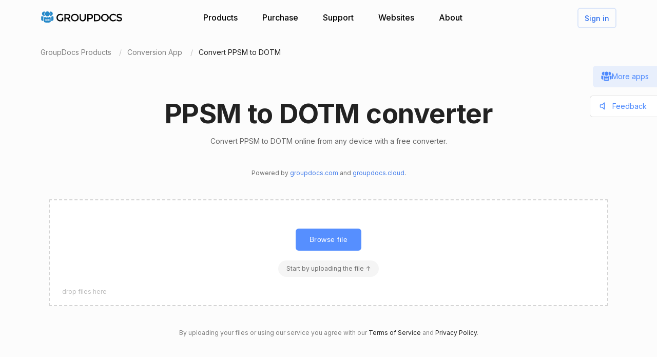

--- FILE ---
content_type: text/html; charset=utf-8
request_url: https://products.groupdocs.app/conversion/ppsm-to-dotm
body_size: 104324
content:




<!DOCTYPE html>
<html lang="en">
<head>
   
    
<meta name="viewport" content="width=device-width, initial-scale=1.0" />
<meta http-equiv="content-type" content="text/html; charset=utf-8" />
<meta http-equiv="X-UA-Compatible" content="IE=edge" />
<meta name="author" content="GroupDocs" />


    


    <title>Online PPSM to DOTM converter | Free GroupDocs Apps</title>
        <meta name="description" content="Free online PPSM to DOTM converter. Convert PPSM to DOTM online for free. Secure and easy to use conversion tool.">
        <meta name="keywords" content="PPSM to DOTM, PPSM to DOTM converter, convert PPSM to DOTM online">
 

    



    <link rel="canonical" href="https://products.groupdocs.app/conversion/ppsm-to-dotm"/>

    



   <link rel="alternate" href="https://products.groupdocs.app/conversion/ppsm-to-dotm" hreflang="x-default" />
   <link rel="alternate" href="https://products.groupdocs.app/conversion/ppsm-to-dotm" hreflang="en" />
   <link rel="alternate" href="https://products.groupdocs.app/ar/conversion/ppsm-to-dotm" hreflang="ar" />
   <link rel="alternate" href="https://products.groupdocs.app/ca/conversion/ppsm-to-dotm" hreflang="ca" />
   <link rel="alternate" href="https://products.groupdocs.app/cs/conversion/ppsm-to-dotm" hreflang="cs" />
   <link rel="alternate" href="https://products.groupdocs.app/da/conversion/ppsm-to-dotm" hreflang="da" />
   <link rel="alternate" href="https://products.groupdocs.app/de/conversion/ppsm-to-dotm" hreflang="de" />
   <link rel="alternate" href="https://products.groupdocs.app/el/conversion/ppsm-to-dotm" hreflang="el" />
   <link rel="alternate" href="https://products.groupdocs.app/es/conversion/ppsm-to-dotm" hreflang="es" />
   <link rel="alternate" href="https://products.groupdocs.app/fr/conversion/ppsm-to-dotm" hreflang="fr" />
   <link rel="alternate" href="https://products.groupdocs.app/he/conversion/ppsm-to-dotm" hreflang="he" />
   <link rel="alternate" href="https://products.groupdocs.app/hi/conversion/ppsm-to-dotm" hreflang="hi" />
   <link rel="alternate" href="https://products.groupdocs.app/id/conversion/ppsm-to-dotm" hreflang="id" />
   <link rel="alternate" href="https://products.groupdocs.app/it/conversion/ppsm-to-dotm" hreflang="it" />
   <link rel="alternate" href="https://products.groupdocs.app/ja/conversion/ppsm-to-dotm" hreflang="ja" />
   <link rel="alternate" href="https://products.groupdocs.app/kk/conversion/ppsm-to-dotm" hreflang="kk" />
   <link rel="alternate" href="https://products.groupdocs.app/ko/conversion/ppsm-to-dotm" hreflang="ko" />
   <link rel="alternate" href="https://products.groupdocs.app/ms/conversion/ppsm-to-dotm" hreflang="ms" />
   <link rel="alternate" href="https://products.groupdocs.app/nl/conversion/ppsm-to-dotm" hreflang="nl" />
   <link rel="alternate" href="https://products.groupdocs.app/pl/conversion/ppsm-to-dotm" hreflang="pl" />
   <link rel="alternate" href="https://products.groupdocs.app/pt/conversion/ppsm-to-dotm" hreflang="pt" />
   <link rel="alternate" href="https://products.groupdocs.app/ro/conversion/ppsm-to-dotm" hreflang="ro" />
   <link rel="alternate" href="https://products.groupdocs.app/ru/conversion/ppsm-to-dotm" hreflang="ru" />
   <link rel="alternate" href="https://products.groupdocs.app/sv/conversion/ppsm-to-dotm" hreflang="sv" />
   <link rel="alternate" href="https://products.groupdocs.app/vi/conversion/ppsm-to-dotm" hreflang="vi" />
   <link rel="alternate" href="https://products.groupdocs.app/th/conversion/ppsm-to-dotm" hreflang="th" />
   <link rel="alternate" href="https://products.groupdocs.app/tr/conversion/ppsm-to-dotm" hreflang="tr" />
   <link rel="alternate" href="https://products.groupdocs.app/uk/conversion/ppsm-to-dotm" hreflang="uk" />
   <link rel="alternate" href="https://products.groupdocs.app/zh/conversion/ppsm-to-dotm" hreflang="zh" />
   <link rel="alternate" href="https://products.groupdocs.app/zh-hant/conversion/ppsm-to-dotm" hreflang="zh-hant" />
   <link rel="alternate" href="https://products.groupdocs.app/hr/conversion/ppsm-to-dotm" hreflang="hr" />
   <link rel="alternate" href="https://products.groupdocs.app/ka/conversion/ppsm-to-dotm" hreflang="ka" />
   <link rel="alternate" href="https://products.groupdocs.app/sk/conversion/ppsm-to-dotm" hreflang="sk" />
   <link rel="alternate" href="https://products.groupdocs.app/hy/conversion/ppsm-to-dotm" hreflang="hy" />
   <link rel="alternate" href="https://products.groupdocs.app/sl/conversion/ppsm-to-dotm" hreflang="sl" />
   <link rel="alternate" href="https://products.groupdocs.app/fi/conversion/ppsm-to-dotm" hreflang="fi" />
   <link rel="alternate" href="https://products.groupdocs.app/ur/conversion/ppsm-to-dotm" hreflang="ur" />
   <link rel="alternate" href="https://products.groupdocs.app/lv/conversion/ppsm-to-dotm" hreflang="lv" />
   <link rel="alternate" href="https://products.groupdocs.app/fa/conversion/ppsm-to-dotm" hreflang="fa" />
   <link rel="alternate" href="https://products.groupdocs.app/lt/conversion/ppsm-to-dotm" hreflang="lt" />
   <link rel="alternate" href="https://products.groupdocs.app/am/conversion/ppsm-to-dotm" hreflang="am" />
   <link rel="alternate" href="https://products.groupdocs.app/et/conversion/ppsm-to-dotm" hreflang="et" />
   <link rel="alternate" href="https://products.groupdocs.app/hu/conversion/ppsm-to-dotm" hreflang="hu" />
   <link rel="alternate" href="https://products.groupdocs.app/bg/conversion/ppsm-to-dotm" hreflang="bg" />


    
<link rel="shortcut icon" href="/favicon.ico">
<link rel="apple-touch-icon" sizes="180x180" href="/img/apple-touch-icon.png">
<link rel="icon" type="image/png" sizes="32x32" href="/img/favicon-32.png">
<link rel="icon" type="image/png" sizes="16x16" href="/img/favicon-16.png">
<meta name="theme-color" content="#ffffff">
<meta name="msapplication-config" content="/browserconfig.xml" />
<link rel="manifest" href="/site.webmanifest">


    
<meta property="og:site_name" content="GroupDocs Apps">
<meta property="og:type" content="article">
<meta property="og:url" content="https://products.groupdocs.app/conversion/ppsm-to-dotm">
<meta property="og:image" content="https://products.groupdocs.app/conversion/_content/groupdocs.apps.ui.controls/img/social.png">
<meta property="og:title" content="Online PPSM to DOTM converter | Free GroupDocs Apps">
<meta property="og:description" content="Free online PPSM to DOTM converter. Convert PPSM to DOTM online for free. Secure and easy to use conversion tool.">


    

<meta name="twitter:card" content="summary_large_image">
<meta name="twitter:site" content="@groupdocsapp">
<meta name="twitter:creator" content="@groupdocsapp">

    <meta name="twitter:title" content="Online PPSM to DOTM converter | Free GroupDocs Apps">
    <meta name="twitter:description" content="Free online PPSM to DOTM converter. Convert PPSM to DOTM online for free. Secure and easy to use conversion tool.">

<meta name="twitter:image" content="https://products.groupdocs.app/conversion/_content/groupdocs.apps.ui.controls/img/social.png">




    

<link rel="preconnect" href="https://fonts.googleapis.com">
<link rel="preconnect" href="https://fonts.gstatic.com" crossorigin>

    <link rel="preload" href="https://fonts.googleapis.com/css2?family=Inter:wght@400;500;600;700&display=block" as="style">
    <link href="https://fonts.googleapis.com/css2?family=Inter:wght@400;500;600;700&display=block" rel="stylesheet">



    
<link rel="preload" href="/conversion/_content/groupdocs.apps.ui.controls/img/icons.svg" as="image" />

    <link rel="stylesheet" href="/conversion/_content/groupdocs.apps.ui.controls/css/groupdocs-apps.min.css?v=8.1.33.0" />








    <link rel="stylesheet" href="/conversion/css-redesign/conversion.css?v=NQYOXTQUy0PIn6IqMMe3Dt_1506euAZqKIybIwQ3xzg" />

    



</head>


<body>
    <div class="gd-root">

        

<div class="gd-header" onclick="">
    <div class="gd-header__content">

        <div class="gd-header__menu-btn">
            <div id="gd_mobile_menu_btn" class="gd-menu-btn gd-menu-btn--squeeze">
                <span class="gd-menu-btn-box">
                    <span class="gd-menu-btn-inner"></span>
                </span>
            </div>
        </div>


        <div class="gd-header__brand">
            <a href="/"> <img src="/conversion/_content/groupdocs.apps.ui.controls/img/groupdocs.svg?v=8.1.33.0" alt="Groupdocs logo" /> </a>
        </div>

        <div class="gd-header__menu">
            <div class="gd-header__menu-inner">
                <ul class="gd-menu">
                    <li class="gd-menu__item">
                        <a href="/" rel="nofollow">Products</a>

                        <div class="gd-menu__sub gd-menu__sub--wide gd-init-hidden">
                            <ul class="gd-menu__sub-list">
                                <li>
                                    <a href="/total" rel="nofollow"><em>GroupDocs.Total <b>Product Family</b></em></a>
                                </li>
                                <li>
                                    <a href="/viewer" rel="nofollow"><em>GroupDocs.Viewer <b>Product Solution</b></em></a>
                                </li>

                                <li>
                                    <a href="/conversion" rel="nofollow"><em>GroupDocs.Conversion <b>Product Solution</b></em></a>
                                </li>
                                <li>
                                    <a href="/scanner" rel="nofollow"><em>GroupDocs.Scanner <b>Product Solution</b></em></a>
                                </li>
                                <li>
                                    <a href="/signature" rel="nofollow"><em>GroupDocs.Signature <b>Product Solution</b></em></a>
                                </li>
                                <li>
                                    <a href="/metadata" rel="nofollow"><em>GroupDocs.Metadata <b>Product Solution</b></em></a>
                                </li>
                                <li>
                                    <a href="/comparison" rel="nofollow"><em>GroupDocs.Comparison <b>Product Solution</b></em></a>
                                </li>
                                <li>
                                    <a href="/parser" rel="nofollow"><em>GroupDocs.Parser <b>Product Solution</b></em></a>
                                </li>
                                <li>
                                    <a href="/generator" rel="nofollow"><em>GroupDocs.Generator <b>Product Solution</b></em></a>
                                </li>
                                <li>
                                    <a href="/editor" rel="nofollow"><em>GroupDocs.Editor <b>Product Solution</b></em></a>
                                </li>
                                <li>
                                    <a href="/merger" rel="nofollow"><em>GroupDocs.Merger <b>Product Solution</b></em></a>
                                </li>
                                <li>
                                    <a href="/redaction" rel="nofollow"><em>GroupDocs.Redaction <b>Product Solution</b></em></a>
                                </li>
                                <li>
                                    <a href="/splitter" rel="nofollow"><em>GroupDocs.Splitter <b>Product Solution</b></em></a>
                                </li>
                                <li>
                                    <a href="/translation" rel="nofollow"><em>GroupDocs.Translation <b>Product Solution</b></em></a>
                                </li>
                                <li>
                                    <a href="/rewriter" rel="nofollow"><em>GroupDocs.Rewriter <b>Product Solution</b></em></a>
                                </li>
                                <li>
                                    <a href="/unlock" rel="nofollow"><em>GroupDocs.Unlock <b>Product Solution</b></em></a>
                                </li>
                                <li>
                                    <a href="/watermark" rel="nofollow"><em>GroupDocs.Watermark <b>Product Solution</b></em></a>
                                </li>
                                <li>
                                    <a href="/search" rel="nofollow"><em>GroupDocs.Search <b>Product Solution</b></em></a>
                                </li>
                                <li>
                                    <a href="/annotation" rel="nofollow"><em>GroupDocs.Annotation <b>Product Solution</b></em></a>
                                </li>

                                <li>
                                    <a href="/assembly" rel="nofollow"><em>GroupDocs.Assembly <b>Product Solution</b></em></a>
                                </li>
                                <li>
                                    <a href="/compress" rel="nofollow"><em>GroupDocs.Compress <b>Product Solution</b></em></a>
                                </li>

                            </ul>

                            <a class="gd-menu-promo" href="https://products.groupdocs.com/?utm_source=api-promo-menu" onclick="gaAppEvent('menu_api_promo_click')" rel="nofollow" target="_blank">
                            <div class="gd-menu-promo__content">
                            <i></i>
                                    <b>APIs avaliable</b>
                                    <span>—  Add document processing into your applications </span>
                            </div>
                            </a> 
                        </div>
                       

                        

                    </li>

                    <li class="gd-menu__item">
                            <a id="gd_menu_purchase" href="/pricing?utm_campaign=conversion" onclick="gaAppEvent('menu_purchase_click')" rel="nofollow">Purchase</a>
                            <div class="gd-menu__sub gd-init-hidden">
                                <ul class="gd-menu__sub-list">
                                    <li><a id="gd_menu_buy" href="/pricing?utm_campaign=conversion" onclick="gaAppEvent('menu_buy_click')" rel="nofollow">Buy Now</a> </li>
                                    <li><a id="gd_menu_pricing" href="/pricing?utm_campaign=conversion" onclick="gaAppEvent('menu_pricing_click')" rel="nofollow">Pricing Information</a></li>
                                    <li><a href="https://purchase.groupdocs.app/policies/" rel="nofollow" onclick="gaAppEvent('menu_policies_click')">Policies</a></li>
                                    <li><a href="https://purchase.groupdocs.app/faqs/" rel="nofollow" onclick="gaAppEvent('menu_faq_click')">Faq</a></li>
                                </ul>
                            </div>
                           
                    </li>
                    <li class="gd-menu__item">
                        <a href="https://forum.groupdocs.app" rel="nofollow">Support</a>
                        <div class="gd-menu__sub gd-init-hidden">
                        <ul class="gd-menu__sub-list">
                            <li><a href="https://source.groupdocs.app" rel="nofollow">Source Code</a> </li>
                            <li><a href="https://forum.groupdocs.app" rel="nofollow">Free Support</a></li>
                            <li><a href="https://downloads.groupdocs.app" rel="nofollow">Free Download</a></li>
                            <li><a href="https://groupdocs-free-consulting.github.io" rel="nofollow">Free Consulting</a> </li>
                            <li><a href="https://blog.groupdocs.app" rel="nofollow">Blog</a></li>
                            <li><a href="https://status.groupdocs.app" rel="nofollow">Status</a></li>
                    
                        </ul>

                        </div>
                    </li>
                    <li class="gd-menu__item">
                        <a href="https://websites.groupdocs.app" rel="nofollow">Websites</a>
                        <div class="gd-menu__sub gd-init-hidden">
                        <ul class="gd-menu__sub-list">
                            <li><a href="https://websites.groupdocs.app/aspose/com" rel="nofollow">aspose.com</a></li>
                            <li><a href="https://websites.groupdocs.app/aspose/cloud" rel="nofollow">aspose.cloud</a></li>
                            <li><a href="https://websites.groupdocs.app/aspose/app" rel="nofollow">aspose.app</a></li>
                            <li><a href="https://websites.groupdocs.app/aspose/org" rel="nofollow">aspose.org</a></li>
                            <li><a href="https://websites.groupdocs.app/aspose/dev" rel="nofollow">aspose.dev</a></li>
                            <li><a href="https://websites.groupdocs.app/aspose/ai" rel="nofollow">aspose.ai</a></li>
                            <li><a href="https://websites.groupdocs.app/groupdocs/com" rel="nofollow">groupdocs.com</a></li>
                            <li><a href="https://websites.groupdocs.app/groupdocs/cloud" rel="nofollow">groupdocs.cloud</a></li>
                            <li><a href="https://websites.groupdocs.app/groupdocs/app" rel="nofollow">groupdocs.app</a></li>
                            <li><a href="https://websites.groupdocs.app/conholdate/com" rel="nofollow">conholdate.com</a></li>
                            <li><a href="https://websites.groupdocs.app/conholdate/cloud" rel="nofollow">conholdate.cloud</a></li>
                            <li><a href="https://websites.groupdocs.app/conholdate/app" rel="nofollow">conholdate.app</a></li>

                        </ul>
                        </div>
                    </li>
                    <li class="gd-menu__item">
                        <a href="https://about.groupdocs.app" rel="nofollow">About</a>
                        <div class="gd-menu__sub gd-init-hidden">
                        <ul class="gd-menu__sub-list ">
                            <li><a href="https://about.groupdocs.app" rel="nofollow">About Us</a></li>
                            <li><a href="https://about.groupdocs.app/contact" rel="nofollow">Contact</a></li>
                            <li><a href="https://about.groupdocs.app/legal" rel="nofollow">Legal</a></li>
                            <li><a href="https://about.groupdocs.app/events" rel="nofollow">Events</a></li>
                            <li><a href="https://about.groupdocs.app/acquisition" rel="nofollow">Acquisition</a></li>
                            </ul>
                        </div>
                        </li>

                </ul>
            </div>
        </div>
        <div class="gd-header__buttons">
       
          <div id="gd_account_login" class="hidden  gd-animation-fadein">
                <a class="gd-acount-login__btn" href="javascript:;" onclick="gdAuth.login()">Sign in</a>
            </div>

            <div id="gd_account_auth" class="gd-account hidden" onclick="">
                <svg class="gd-account__icon"><use xlink:href="/conversion/_content/groupdocs.apps.ui.controls/img/account-icons.svg?v=8.1.33.0#person"></use></svg>
                <div id="gd_account_name" class="gd-account__name ">User</div>

                <div class="gd-account-menu gd-init-hidden">
                    <ul>
                            <li id="gd_account_premium" class="gd-account-menu__icon gd-account-menu__icon--premium hidden"><a id="gd_user_menu_pricing" href="/pricing?utm_campaign=conversion" onclick="gaAppEvent('user_menu_upgrade_premium_click')" target="_blank" rel="nofollow">Upgrade to Premium</a> </li>
                            <li id="gd_account_dashboard" class="gd-account-menu__icon gd-account-menu__icon--premium hidden"><a id="gd_user_menu_dashboard" href="https://products.groupdocs.app/dashboard" onclick="gaAppEvent('user_menu_dashboard_click')" target="_blank" rel="nofollow">Dashboard</a> </li>
                            <li id="gd_account_forum" class="gd-account-menu__icon gd-account-menu__icon--forum hidden"><a id="gd_user_menu_forum" href="https://forum.groupdocs.app/" onclick="gaAppEvent('user_menu_forum_click')" target="_blank" rel="nofollow">Support forum</a> </li>
                            <li><a class="js-select-lang" href="javascript:;">Select language</a>

                                <span class="gd-account-menu__lang">en</span>
                            </li>

                            <li class="gd-account-menu__separator"></li>
                        <li class="gd-account-menu__icon gd-account-menu__icon--logout"><a href="javascript:;" onclick="gdAuth.logout()">Sign out</a> </li>
                    </ul>
                </div>
            </div>
            
                    

        </div>
    </div>

    <div id="gd_mobile_menu" class="gd-mobile-menu">

        <ul class="gd-mobile-menu__list">
            <li><a href="/" rel="nofollow">Products</a></li>
                <li><a id="gd_mobile_menu_pricing" href="/pricing?utm_campaign=conversion" rel="nofollow">Purchase</a></li>
            <li><a href="https://forum.groupdocs.app" rel="nofollow">Free Support</a></li>
            <li><a href="https://downloads.groupdocs.app" rel="nofollow">Free Download</a></li>
            <li><a href="https://websites.groupdocs.app" rel="nofollow">Websites</a></li>
            <li><a href="https://about.groupdocs.app" rel="nofollow">About</a></li>
        </ul>

    </div>


</div>


        
        






<script type="application/ld+json"> { "@context": "https://schema.org", "@graph": [ { "@type": "BreadcrumbList", "name": "breadcrumbList", "itemListElement": [ { "@type": "ListItem", "position": 1, "item": { "@id": "https://products.groupdocs.app/", "name": "GroupDocs Free Web Apps" } }, { "@type": "ListItem", "position": 2, "item": { "@id": "https://products.groupdocs.app/conversion/family", "name": "Online PPSM to DOTM converter | Free GroupDocs Apps" } }, { "@type": "ListItem", "position": 3, "item": { "@id": "https://products.groupdocs.app/conversion/ppsm-to-dotm", "name": "PPSM to DOTM" } } ] }, { "@type": "SoftwareApplication", "applicationCategory": [ "WebApplication", "BusinessApplication", "BrowserApplication" ], "operatingSystem": [ "Windows, iOS, Linux, Android" ], "softwareVersion": "23.11", "softwareHelp": "https://docs.groupdocs.com/conversion/net/", "softwareRequirements": "https://docs.groupdocs.com/conversion/net/system-requirements/", "offers": { "@type": "Offer", "price": 0, "priceCurrency": "USD" }, "datePublished": "2026-01-20", "isFamilyFriendly": true, "isAccessibleForFree": true, "creator": { "@id": "https://about.aspose.com/" }, "inLanguage": { "@type": "Language", "name": "English", "alternateName": "en" }, "aggregateRating": { "@type": "AggregateRating", "reviewCount": "45450", "ratingCount": "227010", "bestRating": "5", "ratingValue": "4.7", "worstRating": "1", "@id": "https://products.groupdocs.app/conversion#aggregateratingapp" }, "name": "Free online PPSM to DOTM converter", "description": "Free online PPSM to DOTM converter. Convert PPSM to DOTM online for free. Secure and easy to use conversion tool.", "url": "https://products.groupdocs.app/conversion/ppsm-to-dotm", "sameAs": [ "https://en.wikipedia.org/wiki/Conversion" ], "@id": "https://products.groupdocs.app/conversion/ppsm-to-dotm#app" }, { "@type": "HowTo", "estimatedCost": { "@type": "MonetaryAmount", "currency": "USD", "value": "0" }, "totalTime": "PT1M", "tool": { "@type": "HowToTool", "name": "A Web browser" }, "supply": [ { "@type": "HowToSupply", "name": "HowToProductDescFormat" } ], "step": [  { "@type": "HowToStep", "position": "1", "text": "Click inside the file drop area to upload PPSM file or drag \u0026 drop PPSM file.", "isFamilyFriendly": true, "isAccessibleForFree": true, "creator": { "@id": "https://about.aspose.com/" }, "name": "Upload your file", "image": { "@type": "ImageObject", "url": "https://products.groupdocs.app/conversion/img-redesign/howto/step_1.png", "height": "550", "width": "1100" }, "url": "https://products.groupdocs.app/conversion/ppsm-to-dotm#howto" } , { "@type": "HowToStep", "position": "2", "text": "Click on Convert button. Your PPSM files will be uploaded and converted to DOTM result format.", "isFamilyFriendly": true, "isAccessibleForFree": true, "creator": { "@id": "https://about.aspose.com/" }, "name": "Select document format and convert", "image": { "@type": "ImageObject", "url": "https://products.groupdocs.app/conversion/img-redesign/howto/step_2.png", "height": "550", "width": "1100" }, "url": "https://products.groupdocs.app/conversion/ppsm-to-dotm#howto" } , { "@type": "HowToStep", "position": "3", "text": "Download link of result files will be available instantly after conversion.", "isFamilyFriendly": true, "isAccessibleForFree": true, "creator": { "@id": "https://about.aspose.com/" }, "name": "Download result files", "image": { "@type": "ImageObject", "url": "https://products.groupdocs.app/conversion/img-redesign/howto/step_3.png", "height": "550", "width": "1100" }, "url": "https://products.groupdocs.app/conversion/ppsm-to-dotm#howto" } , { "@type": "HowToStep", "position": "4", "text": "You can also send a link to the DOTM file to your email address.", "isFamilyFriendly": true, "isAccessibleForFree": true, "creator": { "@id": "https://about.aspose.com/" }, "name": "Send result files to email", "image": { "@type": "ImageObject", "url": "https://products.groupdocs.app/conversion/img-redesign/howto/step_4.png", "height": "550", "width": "1100" }, "url": "https://products.groupdocs.app/conversion/ppsm-to-dotm#howto" }  ], "isFamilyFriendly": true, "isAccessibleForFree": true, "creator": { "@id": "https://about.aspose.com/" }, "name": "How to convert PPSM to DOTM", "description": "Free online PPSM to DOTM converter. Convert PPSM to DOTM online for free. Secure and easy to use conversion tool.", "url": "https://products.groupdocs.app/conversion/ppsm-to-dotm#howto" }, { "@id": "https://about.aspose.com/", "@type": "Organization", "name": "Aspose Pty Ltd", "alternateName": "Aspose Pty Ltd", "legalName": "Aspose Pty Ltd", "logo": { "@type": "ImageObject", "url": "https://cms.admin.containerize.com/templates/aspose/apple-touch-icon.png", "height": "180", "width": "180" }, "image": { "@type": "ImageObject", "url": "https://cms.admin.containerize.com/templates/aspose/apple-touch-icon.png", "height": "180", "width": "180" }, "url": "https://www.aspose.com/", "address": { "@type": "PostalAddress", "addressLocality": "Lane Cove, NSW", "postalCode": "2066, Australia", "streetAddress": "Suite 163, 79 Longueville Road, Lane Cove" }, "email": "mailto:sales@groupdocs.com", "telephone": "+19033061676", "sameAs": [ "https://www.facebook.com/groupdocs", "https://twitter.com/groupdocs", "https://www.youtube.com/channel/UCSRRI9t9ooReVo82e1d1a0g", "https://www.linkedin.com/company/groupdocsapp/" ], "contactPoint": [ { "@type": "ContactPoint", "telephone": "+19033061676", "contactType": [ "customer service", "technical support", "billing support", "bill payment", "credit card support" ], "contactOption": "http://schema.org/TollFree", "areaServed": [ "USA" ], "availableLanguage": [ "English" ] }, { "@type": "ContactPoint", "telephone": "+441416288900", "contactType": [ "customer service", "technical support", "billing support", "bill payment", "credit card support" ], "contactOption": "http://schema.org/TollFree", "areaServed": [ "Europe" ], "availableLanguage": [ "English" ] }, { "@type": "ContactPoint", "telephone": "+61280066987", "contactType": [ "customer service", "technical support", "billing support", "bill payment", "credit card support" ], "contactOption": "http://schema.org/TollFree", "areaServed": [ "Australia" ], "availableLanguage": [ "English" ] } ], "award": [ "Top 5 Best Selling Publisher Award 2012" ] }  , { "@context": "https://schema.org", "@type": "VideoObject", "name": "Conversion Video Tutorial", "description": "File conversion - convert files to most major file formats for free, no registration required. Secure and easy to use file conversion! Convert to PDF, PSD, JPG, GIF, SVG and others", "thumbnailUrl": ["https://img.youtube.com/vi/HGi6g_4XTTg/1.jpg"], "uploadDate": "2022-02-16", "duration": "PT1M12S", "contentUrl": "https://www.youtube.com/watch?v=HGi6g_4XTTg", "hasPart": [ { "@type":"Clip", "name": "Introduction", "startOffset": "0", "endOffset": "10", "url": "https://www.youtube.com/watch?v=HGi6g_4XTTg&t=0" }, { "@type":"Clip", "name": "How to upload files for conversion", "startOffset": "10", "endOffset": "26", "url": "https://www.youtube.com/watch?v=HGi6g_4XTTg&t=10" }, { "@type": "Clip", "name": "Select a desired format to convert to", "startOffset": "26", "endOffset": "35", "url": "https://www.youtube.com/watch?v=HGi6g_4XTTg&t=26" }, { "@type": "Clip", "name": "Download and review the converted result", "startOffset": "35", "endOffset": "46", "url": "https://www.youtube.com/watch?v=HGi6g_4XTTg&t=35" }, { "@type": "Clip", "name": "Use email to receive converted results", "startOffset": "46", "endOffset": "72", "url": "https://www.youtube.com/watch?v=HGi6g_4XTTg&t=46" } ] } ] } </script> 


<div class="gd-container">

<ol class="gd-breadcrumbs" onclick=""  itemscope="" itemtype="https://schema.org/BreadcrumbList">
    <li itemprop="itemListElement" itemscope="" itemtype="https://schema.org/ListItem">
        <a rel="nofollow noopener" onclick='gaEvNav("BCL to products.groupdocs.app");' href="/" itemprop="item">
            <span itemprop="name">GroupDocs Products</span>
        </a>
        <meta itemprop="position" content="1">
    </li>
    <li itemprop="itemListElement" itemscope="" itemtype="https://schema.org/ListItem">
        <a rel="nofollow noopener" onclick='gaEvNav("BCL to family");' href="https://products.groupdocs.app/conversion/family" itemprop="item">
            <span itemprop="name">Conversion App</span>
        </a>
        <meta itemprop="position" content="2">
    </li>
    <li itemprop="itemListElement" itemscope="" itemtype="https://schema.org/ListItem">
        <span itemprop="name">Convert PPSM to DOTM</span>
        <meta itemprop="position" content="3">
    </li>
</ol>
</div>









<div class="gd-container">
    


<div class="gd-page-header " onclick="">

    <h1>PPSM to DOTM converter</h1>
    <h2>Convert PPSM to DOTM online from any device with a free converter.</h2>

      <p class="gd-page-header__powered">Powered by <a href="https://www.groupdocs.com" target="_blank" rel="noopener">groupdocs.com</a> and <a href="https://www.groupdocs.cloud" target="_blank" rel="noopener">groupdocs.cloud</a>.</p>

</div>



    <div class="gd-app-form">
        

<div id="alertMessage" class="gd-alert alert-danger hidden">
    <label></label>
    <button type="button" class="gd-alert__btn" data-dismiss="alert" aria-label="Close">
        <svg><use xlink:href="/conversion/_content/groupdocs.apps.ui.controls/img/icons.svg?v=8.1.33.0#close"></use></svg>
    </button>
</div>


        <div id="convertUpload" class="">
            


<div class="gd-upload " id="divMainForm">
    <form  id="UploadFile" name="files" method="POST" enctype="multipart/form-data" >
        <div class="gd-upload__box" id="filedrop-202601202239298948" data-nosnippet="">
           
            <button id="UploadBtn" class="gd-upload__btn">Browse file</button>




<div id="gd_premium_label" class="gd-premium-label gd-premium-label-flashing">

        <span id="gd_premium_label_guest" class="gd-premium-label--guest hidden">
Start by uploading the file ↑        </span>

    <span id="gd_premium_label_user" class="gd-premium-label--user hidden"><i>3</i> files per day. Get more with <a href='/pricing?utm_campaign=conversion' target='_blank'>Premium</a></span>

    <span id="gd_premium_label_customer" class="gd-premium-label--customer hidden">
       
        <span>
Extended limits        </span>
       
    </span>

</div>


            <div id="UploadProgress" class="gd-upload__tip gd-upload__tip--progress hidden"></div>
            <input type="file"
                   onclick="gaEventFileUpload()"
                   class="js-fileinput gd-upload__fileinput"
                   id="UploadFileInput-202601202239298948"
                   name="UploadFileInput-202601202239298948"
                   accept=".ppsm"
                   >

                <div class="gd-upload__drop-tip">drop files here</div>

                  
        </div>
       
    </form>





<p id="UploadLegal" class="gd-upload__legal">
By uploading your files or using our service you agree with our <a href="https://about.groupdocs.app/legal/tos" target="_blank" rel="noopener nofollow">Terms of Service</a> and <a href="https://about.groupdocs.app/legal/privacy-policy" target="_blank" rel="noopener nofollow">Privacy Policy</a>.
</p>


   


</div>

        </div>
  

        <div id="convertForm" class="convert-form gd-animation-slidein hidden">
            <div class="convert-form__header">Conversion options</div>


            <div class="convert-form__files-header">
                <div class="convert-form__files-col-1">File</div>
                <div class="convert-form__files-col-2">Save as</div>
            </div>

            <div id="convertFiles" class="convert-form__files">
                


            </div>

            <div id="convertFormAddFiles" class="convert-form__add convert-form__add--disabled convert-form__add--with-premium">
                <div class="convert-form__add-label">Add files</div>
                <input type="file" disabled="disabled" accept=".ppsm" multiple="multiple" id="convertFormUploader" class="convert-form__add-input" />
                <div class="convert-form__add-premium">
                    <div class="convert-form__add-premium-tip">
                        Batch conversion is a Premium feature. <a href="/pricing?utm_campaign=conversion" target="_blank">Learn more »</a>
                    </div>

                </div>
            </div>


            <div class="convert-form__btn-box">
                <button id="convertBtn" type="button" class="convert-form__btn" onclick="convert();">Convert Now</button>
            </div>

            <div class="convert-form__footer-links">
                <a class="convert-form__link convert-form__link--repeat" href="/conversion/ppsm-to-dotm" onclick="gaAppEvent('settings_start_over_click');"> Convert another file</a>
            </div>

        </div>

       

        <div id="convertResult" class="convert-result-box  gd-animation-slidein hidden">
         

            <div class="convert-result">
                <div >
                    <h3 id="convertResultHeader"  class="convert-result__header">Converting your files</h3>


                    <div id="convertResultList" class="convert-result__files">

                         <div class="convert-result__loader-box">
                        <div class="convert-result__loader"></div>
                        </div> 

                    </div>


                    <div id="convertDownloadBox" class="convert-result__btn-box">
                        <a class="convert-result__btn convert-result__btn--disabled" id="convertDownload" href="javascript:;" target="_blank" rel="nofollow" onclick="gaAppEvent('result_download_click');">
                            PROCESSING 
                        </a>
                    </div>
                </div>
                <div class="hidden">
                    <h3 class="convert-result__header">Conversion that you requested produced empty result</h3>
                </div>
                <div class="convert-result__footer-links">
                    <a class="convert-result__link convert-result__link--repeat" href="/conversion/ppsm-to-dotm" onclick="gaAppEvent('result_start_over_click');">Convert another file</a>

                        <a class="gd-result__feedback-link" href='javascript:;' onclick="gdFbk.open();gaAppEvent('result_feedback_click');">Leave feedback</a>
                </div>
            </div>


            <div class="convert-email">
                <h3 class="convert-email__header"> Send the download link to</h3>
                <div class="convert-email-form">
                    <input class="convert-email-form__email" type="email" id="emailTo" name="emailTo" placeholder="email@domain.com"  />
                    <button id="convertSendEmail" class="convert-email-form__btn" onclick="sendMail();"></button>
                </div>
            </div>

        </div>


    </div>



</div>

<script>
    var ConversionAppOptions = {
        uploadUrl: 'https://api.groupdocs.app/conversion/upload',
        formatsUrl: 'https://api.groupdocs.app/conversion/formats',
        infoUrl: 'https://api.groupdocs.app/conversion/info',
        convertUrl: 'https://api.groupdocs.app/conversion/convert',
        statusUrl: 'https://api.groupdocs.app/conversion/status',
        downloadUrl: 'https://api.groupdocs.app/conversion/download',
        downloadAllUrl: 'https://api.groupdocs.app/conversion/downloadAll',
        sendMailUrl: 'https://api.groupdocs.app/conversion/sendmail',
        limits: {"developmentMode":false,"skipAuthenticationCheck":false,"useInMemoryStorage":false,"applicationName":"conversion","defaultSubscriptionName":"Free","purchaseUrl":"/pricing?utm_campaign=conversion","billingDashboardUrl":"https://products.groupdocs.app/dashboard","features":{"conversion_batch_limit":{"limit":{"free":1,"premium":30},"expiresIn":{}},"conversion_requests":{"limit":{"free":3,"premium":1000},"expiresIn":{"free":"1.00:00:00","premium":"1.00:00:00"}},"upload_size_limit_kb":{"limit":{"free":1024000,"premium":1024000},"expiresIn":{}}}},
        allowedExtensions: ["ppsm"],
        targetFormat: 'dotm',
        randomId: '202601202239298948',
        taskStatusIntervalMilliseconds: 1000,
        waitEventTimeMilliseconds: 10000,
        maxFileSizeKb: 102400,
        maxVideoFileSizeKb: 102400,
        taskId: "",
        batchLimits: {"free":1,"premium":30},
        Messages: {
            Download: "Download",
            Error: "Error",
            Completed: "Completed",
            DownloadAll: "Download All",
            DownloadResult: "Download result",
            Processing: "PROCESSING",
            ConversionError: "Conversion error occurred",
            ConversionTaskNotFoundError: "Conversion task was not found on the server",
            ConvertSuccessHeader: "Conversion completed",
            ConvertProcessingHeader: "Converting your files",
            ConvertErrorHeader: "Conversion failed",

            EmailError: "Error when sending email",
            EmailSuccess: "Email sent. Please check your mail to download the file.",
            EmailRequiredError: "Please enter a correct email address",
            PasswordRequiredError: "Please fill in the password field",
            SelectFileError: "Please select a file to convert",
            FileTypeError: "Wrong file type",
            UploadError: "File upload failed, please try again later",
            UploadMaxFileSize: "File size limit exceeded",
            UploadMaxFilesCount: "Files count limit exceeded",
            UploadFileName: "A file with the same name has already been added",
            Limits: {
                upload_size_limit_kb: "Limit reached: {0} KB file size",
                conversion_requests: "Limit reached: {0} conversions per day"
            }
        }
      
    };
</script>








<div class="gd-container-ext gd-container--no-padding">
   
    



 <div class="gd-about">
        <div class="gd-about__text">
            <h3 class="gd-about__header">About Presentation converter</h3>
            
            <p>Convert PPSM to DOTM files online with our free presentation converter app. No matter your platform — Windows 10, Mac, Android or iPhone — you can convert PPSM files without losing quality.
</p> <p>Popular presentation file formats and apps help users create and share visual content. PPTX, used by Microsoft PowerPoint, supports text, images, and animations. Google Slides is web-based and allows real-time collaboration, often exported as PPTX or PDF. Apple Keynote uses the KEY format and is known for smooth visuals. PDF is also common for sharing presentations in a fixed layout.</p> <p>Simply change PPSM to DOTM by uploading your file, choosing a target format, and clicking Convert. Your file will be ready to download in seconds, no registration required.
</p>

            <a id="gd_video_btn" class="gd-about__video"  href="javascript:;" >Check our video</a>

        </div>
        <div class="gd-about__picture  js-lazy-img" style="background-image: url(/conversion/img-redesign/about-init-bg.webp)" data-lazy-img="/conversion/img-redesign/about-bg.webp">
        </div>

</div>

</div>


    

<div class=" gd-container-ext">
    



<div class="gd-file-formats gd-file-formats--multi">
    <div class="gd-file-format gd-file-format--multi">
        <div class="gd-file-format__icon">
            <span class="gd-file-format__icon-name ">PPSM </span>
        </div>
        
        <h3 class="gd-text-header gd-file-format__name">Microsoft PowerPoint Slide Show </h3>
        <p class="gd-file-format__descr"> The PPSM file format is a PowerPoint Open XML Macro-Enabled Slide format used for creating and sharing presentations with embedded macros for automation and interactivity. It is primarily supported by Microsoft PowerPoint and other compatible office suites like LibreOffice and Apache OpenOffice, enabling users to run macros for dynamic content. The format is based on the Open XML standard, storing slides, media, and macro code in a compressed ZIP container, allowing for advanced features like animations, transitions, and custom scripting.</p>

    </div>
    <div class="gd-file-format gd-file-format--multi">
        <div class="gd-file-format__icon">
            <span class="gd-file-format__icon-name ">DOTM </span>
        </div>
        
        <h3 class="gd-text-header gd-file-format__name">Microsoft Word Macro-Enabled Template </h3>
        <p class="gd-file-format__descr"> The DOTM file format is a macro-enabled document template used in Microsoft Word, allowing users to create standardized documents with predefined formatting and content. It is primarily supported by Microsoft Word and other compatible office suites like LibreOffice and Apache OpenOffice, enabling the creation and editing of templates with embedded macros. The format is based on the Open XML standard, featuring a zipped package of XML files that define document structure, styles, and embedded VBA macros for automation and advanced functionality.</p>

    </div>
</div>

</div>












<div id="howto" class="gd-container gd-section">

    <div class="gd-text-subheader">How it works</div>
    <h3 class="gd-text-header">How to convert PPSM to DOTM</h3>

    
<div class="gd-steps">

        <div class="gd-step">
            <div class="gd-step__icon">
                <svg><use xlink:href="/conversion/img-redesign/conversion-icons.svg#step_1"></use></svg>
            </div>
            <div class="gd-step__number">Step 1</div>
            <div class="gd-step__title">Click inside the file drop area to upload PPSM file or drag & drop PPSM file.</div>
        </div>
        <div class="gd-step">
            <div class="gd-step__icon">
                <svg><use xlink:href="/conversion/img-redesign/conversion-icons.svg#step_2"></use></svg>
            </div>
            <div class="gd-step__number">Step 2</div>
            <div class="gd-step__title">Click on Convert button. Your PPSM files will be uploaded and converted to DOTM result format.</div>
        </div>
        <div class="gd-step">
            <div class="gd-step__icon">
                <svg><use xlink:href="/conversion/img-redesign/conversion-icons.svg#step_3"></use></svg>
            </div>
            <div class="gd-step__number">Step 3</div>
            <div class="gd-step__title">Download link of result files will be available instantly after conversion.</div>
        </div>
        <div class="gd-step">
            <div class="gd-step__icon">
                <svg><use xlink:href="/conversion/img-redesign/conversion-icons.svg#step_4"></use></svg>
            </div>
            <div class="gd-step__number">Step 4</div>
            <div class="gd-step__title">You can also send a link to the DOTM file to your email address.</div>
        </div>

</div>


</div>






<a name="faq"></a>
<div class="gd-container gd-section">

    <div class="gd-text-subheader">FAQ</div>
    <h3 class="gd-text-header">Questions &amp; Answers</h3>

    


 <ul class="gd-faq__list" itemscope="" itemtype="https://schema.org/FAQPage">

            <li class="js-gd-faq gd-faq__list-item " itemscope="" itemprop="mainEntity" itemtype="https://schema.org/Question">
                <div class="gd-faq__question">
                    <span itemprop="name">
                     Do you offer a PPSM conversion API for developers?
                    </span>
                    <i class="gd-faq__icon"></i>
                </div>
           
               <div class="gd-faq__answer" itemscope="" itemprop="acceptedAnswer" itemtype="https://schema.org/Answer">
                    <span itemprop="text">
                        Absolutely! With the <a href='https://products.groupdocs.com/conversion/' rel='nofollow' target='_blank'>GroupDocs.Conversion API</a>, you can integrate document  conversion capabilities into your .NET, Java, Python, or Node.js applications.
                    </span>
                </div>
            </li>
            <li class="js-gd-faq gd-faq__list-item " itemscope="" itemprop="mainEntity" itemtype="https://schema.org/Question">
                <div class="gd-faq__question">
                    <span itemprop="name">
                     Do I need a specific browser to convert PPSM?
                    </span>
                    <i class="gd-faq__icon"></i>
                </div>
           
               <div class="gd-faq__answer" itemscope="" itemprop="acceptedAnswer" itemtype="https://schema.org/Answer">
                    <span itemprop="text">
                        No, our converter works with all modern browsers, including Chrome, Firefox, Opera, and Safari. Just open the website and start converting.
                    </span>
                </div>
            </li>
            <li class="js-gd-faq gd-faq__list-item " itemscope="" itemprop="mainEntity" itemtype="https://schema.org/Question">
                <div class="gd-faq__question">
                    <span itemprop="name">
                     When are my uploaded files removed from your servers?
                    </span>
                    <i class="gd-faq__icon"></i>
                </div>
           
               <div class="gd-faq__answer" itemscope="" itemprop="acceptedAnswer" itemtype="https://schema.org/Answer">
                    <span itemprop="text">
                        Files remain on our servers for 24 hours before being permanently deleted to ensure your privacy and security.
                    </span>
                </div>
            </li>
            <li class="js-gd-faq gd-faq__list-item " itemscope="" itemprop="mainEntity" itemtype="https://schema.org/Question">
                <div class="gd-faq__question">
                    <span itemprop="name">
                     What options do I have for getting my converted PPSM?
                    </span>
                    <i class="gd-faq__icon"></i>
                </div>
           
               <div class="gd-faq__answer" itemscope="" itemprop="acceptedAnswer" itemtype="https://schema.org/Answer">
                    <span itemprop="text">
                        After conversion, a download link will be provided. You can download the file right away or send the link to your email for later access.
                    </span>
                </div>
            </li>
            <li class="js-gd-faq gd-faq__list-item " itemscope="" itemprop="mainEntity" itemtype="https://schema.org/Question">
                <div class="gd-faq__question">
                    <span itemprop="name">
                     What is the typical time required to convert a PPSM?
                    </span>
                    <i class="gd-faq__icon"></i>
                </div>
           
               <div class="gd-faq__answer" itemscope="" itemprop="acceptedAnswer" itemtype="https://schema.org/Answer">
                    <span itemprop="text">
                        Conversion time depends on the PPSM file size, but in most cases, you’ll receive the converted file in just a few seconds.
                    </span>
                </div>
            </li>

 </ul>



</div>




    



<div class="gd-container gd-section">
    <h3 class="gd-text-header">Other Supported Conversions</h3>
    <p class="gd-text-header-descr">You can also convert PPSM into many other file formats. Please see the complete list below.</p>
    

<ul class="gd-links-list gd-links-list--col-4">

    <li>
        <a class="gd-links-list__link" href="/conversion/ppsm-to-xls" onclick="gtagGoToOtherConversionFileFormat()">
            PPSM TO XLS
        </a>
        <div class="gd-links-list__descr">Microsoft Excel Binary File Format</div>

    </li>
    <li>
        <a class="gd-links-list__link" href="/conversion/ppsm-to-xlsx" onclick="gtagGoToOtherConversionFileFormat()">
            PPSM TO XLSX
        </a>
        <div class="gd-links-list__descr">Microsoft Excel Open XML Spreadsheet</div>

    </li>
    <li>
        <a class="gd-links-list__link" href="/conversion/ppsm-to-xlsm" onclick="gtagGoToOtherConversionFileFormat()">
            PPSM TO XLSM
        </a>
        <div class="gd-links-list__descr">Microsoft Excel Macro-Enabled Spreadsheet</div>

    </li>
    <li>
        <a class="gd-links-list__link" href="/conversion/ppsm-to-xlsb" onclick="gtagGoToOtherConversionFileFormat()">
            PPSM TO XLSB
        </a>
        <div class="gd-links-list__descr">Microsoft Excel Binary Spreadsheet File</div>

    </li>
    <li>
        <a class="gd-links-list__link" href="/conversion/ppsm-to-ods" onclick="gtagGoToOtherConversionFileFormat()">
            PPSM TO ODS
        </a>
        <div class="gd-links-list__descr">Open Document Spreadsheet</div>

    </li>
    <li>
        <a class="gd-links-list__link" href="/conversion/ppsm-to-xltx" onclick="gtagGoToOtherConversionFileFormat()">
            PPSM TO XLTX
        </a>
        <div class="gd-links-list__descr">Microsoft Excel Open XML Template</div>

    </li>
    <li>
        <a class="gd-links-list__link" href="/conversion/ppsm-to-xlt" onclick="gtagGoToOtherConversionFileFormat()">
            PPSM TO XLT
        </a>
        <div class="gd-links-list__descr">Microsoft Excel Template</div>

    </li>
    <li>
        <a class="gd-links-list__link" href="/conversion/ppsm-to-xltm" onclick="gtagGoToOtherConversionFileFormat()">
            PPSM TO XLTM
        </a>
        <div class="gd-links-list__descr">Microsoft Excel Macro-Enabled Template</div>

    </li>
    <li>
        <a class="gd-links-list__link" href="/conversion/ppsm-to-tsv" onclick="gtagGoToOtherConversionFileFormat()">
            PPSM TO TSV
        </a>
        <div class="gd-links-list__descr">Tab Separated Values File</div>

    </li>
    <li>
        <a class="gd-links-list__link" href="/conversion/ppsm-to-xlam" onclick="gtagGoToOtherConversionFileFormat()">
            PPSM TO XLAM
        </a>
        <div class="gd-links-list__descr">Microsoft Excel Macro-Enabled Add-In</div>

    </li>
    <li>
        <a class="gd-links-list__link" href="/conversion/ppsm-to-csv" onclick="gtagGoToOtherConversionFileFormat()">
            PPSM TO CSV
        </a>
        <div class="gd-links-list__descr">Comma Separated Values File</div>

    </li>
    <li>
        <a class="gd-links-list__link" href="/conversion/ppsm-to-fods" onclick="gtagGoToOtherConversionFileFormat()">
            PPSM TO FODS
        </a>
        <div class="gd-links-list__descr">OpenDocument Flat XML Spreadsheet</div>

    </li>
    <li>
        <a class="gd-links-list__link" href="/conversion/ppsm-to-sxc" onclick="gtagGoToOtherConversionFileFormat()">
            PPSM TO SXC
        </a>
        <div class="gd-links-list__descr">StarOffice Calc Spreadsheet</div>

    </li>
    <li>
        <a class="gd-links-list__link" href="/conversion/ppsm-to-ps" onclick="gtagGoToOtherConversionFileFormat()">
            PPSM TO PS
        </a>
        <div class="gd-links-list__descr">PostScript (PS)</div>

    </li>
    <li>
        <a class="gd-links-list__link" href="/conversion/ppsm-to-pcl" onclick="gtagGoToOtherConversionFileFormat()">
            PPSM TO PCL
        </a>
        <div class="gd-links-list__descr">Printer Command Language Document</div>

    </li>
    <li>
        <a class="gd-links-list__link" href="/conversion/ppsm-to-htm" onclick="gtagGoToOtherConversionFileFormat()">
            PPSM TO HTM
        </a>
        <div class="gd-links-list__descr">Hypertext Markup Language File</div>

    </li>
    <li>
        <a class="gd-links-list__link" href="/conversion/ppsm-to-html" onclick="gtagGoToOtherConversionFileFormat()">
            PPSM TO HTML
        </a>
        <div class="gd-links-list__descr">Hyper Text Markup Language</div>

    </li>
    <li>
        <a class="gd-links-list__link" href="/conversion/ppsm-to-mhtml" onclick="gtagGoToOtherConversionFileFormat()">
            PPSM TO MHTML
        </a>
        <div class="gd-links-list__descr">MIME Encapsulation of Aggregate HTML</div>

    </li>
    <li>
        <a class="gd-links-list__link" href="/conversion/ppsm-to-mht" onclick="gtagGoToOtherConversionFileFormat()">
            PPSM TO MHT
        </a>
        <div class="gd-links-list__descr">MIME Encapsulation of Aggregate HTML</div>

    </li>
    <li>
        <a class="gd-links-list__link" href="/conversion/ppsm-to-pdf" onclick="gtagGoToOtherConversionFileFormat()">
            PPSM TO PDF
        </a>
        <div class="gd-links-list__descr">Portable Document</div>

    </li>
    <li>
        <a class="gd-links-list__link" href="/conversion/ppsm-to-epub" onclick="gtagGoToOtherConversionFileFormat()">
            PPSM TO EPUB
        </a>
        <div class="gd-links-list__descr">Digital E-Book File Format</div>

    </li>
    <li>
        <a class="gd-links-list__link" href="/conversion/ppsm-to-mobi" onclick="gtagGoToOtherConversionFileFormat()">
            PPSM TO MOBI
        </a>
        <div class="gd-links-list__descr">Mobipocket eBook</div>

    </li>
    <li>
        <a class="gd-links-list__link" href="/conversion/ppsm-to-azw3" onclick="gtagGoToOtherConversionFileFormat()">
            PPSM TO AZW3
        </a>
        <div class="gd-links-list__descr">Kindle eBook format</div>

    </li>
    <li>
        <a class="gd-links-list__link" href="/conversion/ppsm-to-eps" onclick="gtagGoToOtherConversionFileFormat()">
            PPSM TO EPS
        </a>
        <div class="gd-links-list__descr">Encapsulated PostScript File</div>

    </li>
    <li>
        <a class="gd-links-list__link" href="/conversion/ppsm-to-xps" onclick="gtagGoToOtherConversionFileFormat()">
            PPSM TO XPS
        </a>
        <div class="gd-links-list__descr">Open XML Paper Specification</div>

    </li>
    <li>
        <a class="gd-links-list__link" href="/conversion/ppsm-to-tex" onclick="gtagGoToOtherConversionFileFormat()">
            PPSM TO TEX
        </a>
        <div class="gd-links-list__descr">LaTeX Source Document</div>

    </li>
    <li>
        <a class="gd-links-list__link" href="/conversion/ppsm-to-doc" onclick="gtagGoToOtherConversionFileFormat()">
            PPSM TO DOC
        </a>
        <div class="gd-links-list__descr">Microsoft Word Document</div>

    </li>
    <li>
        <a class="gd-links-list__link" href="/conversion/ppsm-to-docm" onclick="gtagGoToOtherConversionFileFormat()">
            PPSM TO DOCM
        </a>
        <div class="gd-links-list__descr">Microsoft Word Macro-Enabled Document</div>

    </li>
    <li>
        <a class="gd-links-list__link" href="/conversion/ppsm-to-docx" onclick="gtagGoToOtherConversionFileFormat()">
            PPSM TO DOCX
        </a>
        <div class="gd-links-list__descr">Microsoft Word Open XML Document</div>

    </li>
    <li>
        <a class="gd-links-list__link" href="/conversion/ppsm-to-dot" onclick="gtagGoToOtherConversionFileFormat()">
            PPSM TO DOT
        </a>
        <div class="gd-links-list__descr">Microsoft Word Document Template</div>

    </li>
    <li>
        <a class="gd-links-list__link" href="/conversion/ppsm-to-dotx" onclick="gtagGoToOtherConversionFileFormat()">
            PPSM TO DOTX
        </a>
        <div class="gd-links-list__descr">Word Open XML Document Template</div>

    </li>
    <li>
        <a class="gd-links-list__link" href="/conversion/ppsm-to-rtf" onclick="gtagGoToOtherConversionFileFormat()">
            PPSM TO RTF
        </a>
        <div class="gd-links-list__descr">Rich Text File Format</div>

    </li>
    <li>
        <a class="gd-links-list__link" href="/conversion/ppsm-to-odt" onclick="gtagGoToOtherConversionFileFormat()">
            PPSM TO ODT
        </a>
        <div class="gd-links-list__descr">Open Document Text</div>

    </li>
    <li>
        <a class="gd-links-list__link" href="/conversion/ppsm-to-ott" onclick="gtagGoToOtherConversionFileFormat()">
            PPSM TO OTT
        </a>
        <div class="gd-links-list__descr">Open Document Template</div>

    </li>
    <li>
        <a class="gd-links-list__link" href="/conversion/ppsm-to-txt" onclick="gtagGoToOtherConversionFileFormat()">
            PPSM TO TXT
        </a>
        <div class="gd-links-list__descr">Plain Text File Format</div>

    </li>
    <li>
        <a class="gd-links-list__link" href="/conversion/ppsm-to-md" onclick="gtagGoToOtherConversionFileFormat()">
            PPSM TO MD
        </a>
        <div class="gd-links-list__descr">Markdown</div>

    </li>
    <li>
        <a class="gd-links-list__link" href="/conversion/ppsm-to-ppt" onclick="gtagGoToOtherConversionFileFormat()">
            PPSM TO PPT
        </a>
        <div class="gd-links-list__descr">PowerPoint Presentation</div>

    </li>
    <li>
        <a class="gd-links-list__link" href="/conversion/ppsm-to-pps" onclick="gtagGoToOtherConversionFileFormat()">
            PPSM TO PPS
        </a>
        <div class="gd-links-list__descr">Microsoft PowerPoint Slide Show</div>

    </li>
    <li>
        <a class="gd-links-list__link" href="/conversion/ppsm-to-pptx" onclick="gtagGoToOtherConversionFileFormat()">
            PPSM TO PPTX
        </a>
        <div class="gd-links-list__descr">PowerPoint Open XML Presentation</div>

    </li>
    <li>
        <a class="gd-links-list__link" href="/conversion/ppsm-to-ppsx" onclick="gtagGoToOtherConversionFileFormat()">
            PPSM TO PPSX
        </a>
        <div class="gd-links-list__descr">PowerPoint Open XML Slide Show</div>

    </li>
    <li>
        <a class="gd-links-list__link" href="/conversion/ppsm-to-odp" onclick="gtagGoToOtherConversionFileFormat()">
            PPSM TO ODP
        </a>
        <div class="gd-links-list__descr">OpenDocument Presentation File Format</div>

    </li>
    <li>
        <a class="gd-links-list__link" href="/conversion/ppsm-to-otp" onclick="gtagGoToOtherConversionFileFormat()">
            PPSM TO OTP
        </a>
        <div class="gd-links-list__descr">Origin Graph Template</div>

    </li>
    <li>
        <a class="gd-links-list__link" href="/conversion/ppsm-to-potx" onclick="gtagGoToOtherConversionFileFormat()">
            PPSM TO POTX
        </a>
        <div class="gd-links-list__descr">Microsoft PowerPoint Open XML Template</div>

    </li>
    <li>
        <a class="gd-links-list__link" href="/conversion/ppsm-to-pot" onclick="gtagGoToOtherConversionFileFormat()">
            PPSM TO POT
        </a>
        <div class="gd-links-list__descr">PowerPoint Template</div>

    </li>
    <li>
        <a class="gd-links-list__link" href="/conversion/ppsm-to-potm" onclick="gtagGoToOtherConversionFileFormat()">
            PPSM TO POTM
        </a>
        <div class="gd-links-list__descr">Microsoft PowerPoint Template</div>

    </li>
    <li>
        <a class="gd-links-list__link" href="/conversion/ppsm-to-pptm" onclick="gtagGoToOtherConversionFileFormat()">
            PPSM TO PPTM
        </a>
        <div class="gd-links-list__descr">Microsoft PowerPoint Presentation</div>

    </li>
    <li>
        <a class="gd-links-list__link" href="/conversion/ppsm-to-ppsm" onclick="gtagGoToOtherConversionFileFormat()">
            PPSM TO PPSM
        </a>
        <div class="gd-links-list__descr">Microsoft PowerPoint Slide Show</div>

    </li>
    <li>
        <a class="gd-links-list__link" href="/conversion/ppsm-to-fodp" onclick="gtagGoToOtherConversionFileFormat()">
            PPSM TO FODP
        </a>
        <div class="gd-links-list__descr">OpenDocument Flat XML Presentation</div>

    </li>
    <li>
        <a class="gd-links-list__link" href="/conversion/ppsm-to-svg" onclick="gtagGoToOtherConversionFileFormat()">
            PPSM TO SVG
        </a>
        <div class="gd-links-list__descr">Scalable Vector Graphics File</div>

    </li>
    <li>
        <a class="gd-links-list__link" href="/conversion/ppsm-to-tiff" onclick="gtagGoToOtherConversionFileFormat()">
            PPSM TO TIFF
        </a>
        <div class="gd-links-list__descr">Tagged Image File Format</div>

    </li>
    <li>
        <a class="gd-links-list__link" href="/conversion/ppsm-to-tif" onclick="gtagGoToOtherConversionFileFormat()">
            PPSM TO TIF
        </a>
        <div class="gd-links-list__descr">Tagged Image File Format</div>

    </li>
    <li>
        <a class="gd-links-list__link" href="/conversion/ppsm-to-jpg" onclick="gtagGoToOtherConversionFileFormat()">
            PPSM TO JPG
        </a>
        <div class="gd-links-list__descr">Joint Photographic Expert Group Image File</div>

    </li>
    <li>
        <a class="gd-links-list__link" href="/conversion/ppsm-to-jpeg" onclick="gtagGoToOtherConversionFileFormat()">
            PPSM TO JPEG
        </a>
        <div class="gd-links-list__descr">JPEG Image</div>

    </li>
    <li>
        <a class="gd-links-list__link" href="/conversion/ppsm-to-png" onclick="gtagGoToOtherConversionFileFormat()">
            PPSM TO PNG
        </a>
        <div class="gd-links-list__descr">Portable Network Graphic</div>

    </li>
    <li>
        <a class="gd-links-list__link" href="/conversion/ppsm-to-gif" onclick="gtagGoToOtherConversionFileFormat()">
            PPSM TO GIF
        </a>
        <div class="gd-links-list__descr">Graphical Interchange Format File</div>

    </li>
    <li>
        <a class="gd-links-list__link" href="/conversion/ppsm-to-bmp" onclick="gtagGoToOtherConversionFileFormat()">
            PPSM TO BMP
        </a>
        <div class="gd-links-list__descr">Bitmap File Format</div>

    </li>
    <li>
        <a class="gd-links-list__link" href="/conversion/ppsm-to-ico" onclick="gtagGoToOtherConversionFileFormat()">
            PPSM TO ICO
        </a>
        <div class="gd-links-list__descr">Microsoft Icon File</div>

    </li>
    <li>
        <a class="gd-links-list__link" href="/conversion/ppsm-to-psd" onclick="gtagGoToOtherConversionFileFormat()">
            PPSM TO PSD
        </a>
        <div class="gd-links-list__descr">Adobe Photoshop Document</div>

    </li>
    <li>
        <a class="gd-links-list__link" href="/conversion/ppsm-to-wmf" onclick="gtagGoToOtherConversionFileFormat()">
            PPSM TO WMF
        </a>
        <div class="gd-links-list__descr">Windows Metafile</div>

    </li>
    <li>
        <a class="gd-links-list__link" href="/conversion/ppsm-to-emf" onclick="gtagGoToOtherConversionFileFormat()">
            PPSM TO EMF
        </a>
        <div class="gd-links-list__descr">Enhanced Metafile Format</div>

    </li>
    <li>
        <a class="gd-links-list__link" href="/conversion/ppsm-to-dcm" onclick="gtagGoToOtherConversionFileFormat()">
            PPSM TO DCM
        </a>
        <div class="gd-links-list__descr">DICOM Image</div>

    </li>
    <li>
        <a class="gd-links-list__link" href="/conversion/ppsm-to-dicom" onclick="gtagGoToOtherConversionFileFormat()">
            PPSM TO DICOM
        </a>
        <div class="gd-links-list__descr">Digital Imaging and Communications in Medicine</div>

    </li>
    <li>
        <a class="gd-links-list__link" href="/conversion/ppsm-to-webp" onclick="gtagGoToOtherConversionFileFormat()">
            PPSM TO WEBP
        </a>
        <div class="gd-links-list__descr">Raster Web Image File Format</div>

    </li>
    <li>
        <a class="gd-links-list__link" href="/conversion/ppsm-to-jp2" onclick="gtagGoToOtherConversionFileFormat()">
            PPSM TO JP2
        </a>
        <div class="gd-links-list__descr">JPEG 2000 Core Image File</div>

    </li>
    <li>
        <a class="gd-links-list__link" href="/conversion/ppsm-to-emz" onclick="gtagGoToOtherConversionFileFormat()">
            PPSM TO EMZ
        </a>
        <div class="gd-links-list__descr">Enhanced Windows Metafile Compressed</div>

    </li>
    <li>
        <a class="gd-links-list__link" href="/conversion/ppsm-to-wmz" onclick="gtagGoToOtherConversionFileFormat()">
            PPSM TO WMZ
        </a>
        <div class="gd-links-list__descr">Windows Metafile Compressed</div>

    </li>
    <li>
        <a class="gd-links-list__link" href="/conversion/ppsm-to-svgz" onclick="gtagGoToOtherConversionFileFormat()">
            PPSM TO SVGZ
        </a>
        <div class="gd-links-list__descr">Compressed Scalable Vector Graphics File</div>

    </li>
    <li>
        <a class="gd-links-list__link" href="/conversion/ppsm-to-tga" onclick="gtagGoToOtherConversionFileFormat()">
            PPSM TO TGA
        </a>
        <div class="gd-links-list__descr">Targa Graphic</div>

    </li>
    <li>
        <a class="gd-links-list__link" href="/conversion/ppsm-to-psb" onclick="gtagGoToOtherConversionFileFormat()">
            PPSM TO PSB
        </a>
        <div class="gd-links-list__descr">Adobe Photoshop Image File</div>

    </li>


</ul>

</div>







<div>
    <div id="gd_video_popup" class="gd-popup-box">
        <div class="gd-popup__back" id="gd_video_popup_back"></div>
        <div class="gd-popup gd-popup--wide">
          
            <div class="gd-popup-video-box">
                <iframe class="gd-popup-video" title="Conversion Video Tutorial" id="videoTutorialFrame" src="https://www.youtube.com/embed/HGi6g_4XTTg" srcdoc="<style>*{padding:0;margin:0;overflow:hidden}html,body{height:100%}img,span{position:absolute;width:100%;top:0;bottom:0;margin:auto}span{height:1.5em;text-align:center;font:48px/1.5 sans-serif;color:white;text-shadow:0 0 0.5em black}</style><a href=https://www.youtube.com/embed/HGi6g_4XTTg?autoplay=1><img src='https://i.ytimg.com/vi_webp/HGi6g_4XTTg/hqdefault.webp' alt='Conversion Video Tutorial' /><span>►</span></a>" frameborder="0" allow="accelerometer; autoplay; clipboard-write; encrypted-media; gyroscope; picture-in-picture" allowfullscreen=""></iframe>
            </div>

            <div class="gd-popup__btn" id="gd_video_popup_btn">
                <svg><use xlink:href="/conversion/_content/groupdocs.apps.ui.controls/img/icons.svg?v=8.1.33.0#close"></use></svg>
            </div>
        </div>
    </div>
</div>




        




<div class="gd-footer">
    <div class="gd-footer__content">

        <ul class="gd-footer__social">

            <li>
                <a href="https://www.facebook.com/groupdocsapp" title="Like us on facebook" target="_blank" rel="noopener nofollow">
                    <svg><use xlink:href="/conversion/_content/groupdocs.apps.ui.controls/img/icons.svg?v=8.1.33.0#facebook"></use></svg>
                </a>
            </li>
            <li>
                <a href="https://twitter.com/groupdocsapp" title="Follow us on twitter" target="_blank" rel="noopener nofollow">
                    <svg><use xlink:href="/conversion/_content/groupdocs.apps.ui.controls/img/icons.svg?v=8.1.33.0#twitter"></use></svg>
                </a>
            </li>
            <li>
                <a title="Watch us on youtube" href="https://www.youtube.com/c/groupdocs" target="_blank" rel="noopener nofollow">
                    <svg><use xlink:href="/conversion/_content/groupdocs.apps.ui.controls/img/icons.svg?v=8.1.33.0#youtube"></use></svg>
                </a>
            </li>
            <li>
                <a href="https://www.linkedin.com/company/groupdocsapp" title="Link us on linkedin" target="_blank" rel="noopener nofollow">
                    <svg><use xlink:href="/conversion/_content/groupdocs.apps.ui.controls/img/icons.svg?v=8.1.33.0#linkedin"></use></svg>
                </a>
            </li>

            <li>
                <a href="https://source.groupdocs.app" title="Github Repositories" target="_blank" rel="noopener nofollow">
                    <svg><use xlink:href="/conversion/_content/groupdocs.apps.ui.controls/img/icons.svg?v=8.1.33.0#github"></use></svg>
                </a>
            </li>
            <li>
                <a href="https://blog.groupdocs.app" title="Subscribe to the feeds" target="_blank" rel="noopener nofollow">
                    <svg><use xlink:href="/conversion/_content/groupdocs.apps.ui.controls/img/icons.svg?v=8.1.33.0#blog"></use></svg>
                </a>
            </li>

        </ul>



        <ul class="gd-footer__links">

            <li><a href="https://metrics.groupdocs.app" rel="nofollow">Home</a></li>
            <li><a href="/" rel="nofollow">Products</a></li>
            <li><a href="https://forum.groupdocs.app" rel="nofollow">Free Support</a></li>

                <li><a href="/pricing?utm_campaign=conversion" rel="nofollow">Purchase</a></li>

            <li><a href="https://blog.groupdocs.app" rel="nofollow">Blog</a></li>
            <li><a href="https://websites.groupdocs.app" rel="nofollow">Websites</a></li>
            <li><a href="https://about.groupdocs.app" rel="nofollow">About</a></li>


        </ul>

        <div class="gd-footer__copy">
            <div class="gd-footer__copy-text"> © Aspose Pty Ltd 2001-2026. All Rights Reserved.</div>
            <ul class="gd-footer__copy-links">
                <li><a rel="nofollow" href="https://about.groupdocs.app/legal/privacy-policy/">Privacy Policy</a> </li>
                <li><a rel="nofollow" href="https://about.groupdocs.app/legal/tos/">Terms of Service</a> </li>
                <li><a rel="nofollow" href="https://about.groupdocs.app/contact/">Contact</a></li>
                <li>
                    <a class="gd-footer__lang js-select-lang" href="javascript:;" rel="nofollow"> English </a>
                </li>
            </ul>
        </div>

    </div>
</div>





        
    


    <script>
        const QueuingScriptOptions =
        {
            WorkerScriptPath: '/conversion/_content/groupdocs.apps.ui.controls/js/queuing-worker.min.js?v=8.1.33.0'
        }
    </script>








    

    
        


        <script src="/conversion/_content/groupdocs.apps.ui.controls/js/apps-lib.min.js?v=8.1.33.0"></script>








        <script src="/conversion/js/site.min.js?v=pURdwWvla1Dzj6TS2L-EP2gLhfqMZpIio9S-8GT4kVE"></script>

        <script>
            gdDomReady(initConversionApp);

            function initConversionApp() {

                gdControlsInit();
                gdPopupsInit();
                gdAuthCallbacksInit();

                gdAuth.addClbk(conversionOnAuthInit);
                gdAuth.init();

            }

        </script>


    

    


    <script>
        var FeedbackScriptOptions = {
            ApiUrl: 'https://products.groupdocs.app/api/feedback',
            TemplatesUrl: '/conversion/_content/groupdocs.apps.ui.feedback/html',
            Lang: 'en',
            AppName: 'conversion',
            Theme: 'light',
            BtnPosition: ''
        }
    </script>

    <script src="/conversion/_content/groupdocs.apps.ui.feedback/js/feedback.min.js?v=8.1.33.0" ></script>


        



<div id="gd_app_btn" class="gd-app-btn">
    <svg class="gd-app-btn__icon"><use xlink:href="/conversion/_content/groupdocs.apps.ui.controls/img/icons.svg?v=8.1.33.0#groupdocs"></use></svg>
    <div class="gd-app-btn__label">More apps</div>
</div>


<div>
    <div id="gd_app_popup" class="gd-popup-box">
        <div class="gd-popup__back" id="gd_app_popup_back"></div>
        <div class="gd-popup">
            <div class="gd-app-popup">
                <h3 class="gd-popup__header">GroupDocs online applications</h3>
                <ul class="gd-app-popup__list">

                        <li>
                            <a class="gd-app-popup__app-link" href="/viewer/total" rel="nofollow" onclick="gaEventNavigateToOtherApp('Viewer')">
                                <svg class="gd-app-popup__app-icon"><use xlink:href="/conversion/_content/groupdocs.apps.ui.controls/img/icons.svg?v=8.1.33.0#viewer"></use></svg>

                                <span class="gd-app-popup__app-name">
                                    Viewer
                                </span>
                            </a>
                        </li>
                        <li>
                            <a class="gd-app-popup__app-link" href="/conversion/total" rel="nofollow" onclick="gaEventNavigateToOtherApp('Conversion')">
                                <svg class="gd-app-popup__app-icon"><use xlink:href="/conversion/_content/groupdocs.apps.ui.controls/img/icons.svg?v=8.1.33.0#conversion"></use></svg>

                                <span class="gd-app-popup__app-name">
                                    Conversion
                                </span>
                            </a>
                        </li>
                        <li>
                            <a class="gd-app-popup__app-link" href="/scanner/scan-barcode" rel="nofollow" onclick="gaEventNavigateToOtherApp('Scanner')">
                                <svg class="gd-app-popup__app-icon"><use xlink:href="/conversion/_content/groupdocs.apps.ui.controls/img/icons.svg?v=8.1.33.0#scanner"></use></svg>

                                <span class="gd-app-popup__app-name">
                                    Scanner
                                </span>
                            </a>
                        </li>
                        <li>
                            <a class="gd-app-popup__app-link" href="/editor/total" rel="nofollow" onclick="gaEventNavigateToOtherApp('Editor')">
                                <svg class="gd-app-popup__app-icon"><use xlink:href="/conversion/_content/groupdocs.apps.ui.controls/img/icons.svg?v=8.1.33.0#editor"></use></svg>

                                <span class="gd-app-popup__app-name">
                                    Editor
                                </span>
                            </a>
                        </li>
                        <li>
                            <a class="gd-app-popup__app-link" href="/merger/total" rel="nofollow" onclick="gaEventNavigateToOtherApp('Merger')">
                                <svg class="gd-app-popup__app-icon"><use xlink:href="/conversion/_content/groupdocs.apps.ui.controls/img/icons.svg?v=8.1.33.0#merger"></use></svg>

                                <span class="gd-app-popup__app-name">
                                    Merger
                                </span>
                            </a>
                        </li>
                        <li>
                            <a class="gd-app-popup__app-link" href="/metadata/total" rel="nofollow" onclick="gaEventNavigateToOtherApp('Metadata')">
                                <svg class="gd-app-popup__app-icon"><use xlink:href="/conversion/_content/groupdocs.apps.ui.controls/img/icons.svg?v=8.1.33.0#metadata"></use></svg>

                                <span class="gd-app-popup__app-name">
                                    Metadata
                                </span>
                            </a>
                        </li>
                        <li>
                            <a class="gd-app-popup__app-link" href="/generator" rel="nofollow" onclick="gaEventNavigateToOtherApp('Generator')">
                                <svg class="gd-app-popup__app-icon"><use xlink:href="/conversion/_content/groupdocs.apps.ui.controls/img/icons.svg?v=8.1.33.0#generator"></use></svg>

                                <span class="gd-app-popup__app-name">
                                    Generator
                                </span>
                            </a>
                        </li>
                        <li>
                            <a class="gd-app-popup__app-link" href="/unlock/total" rel="nofollow" onclick="gaEventNavigateToOtherApp('Unlock')">
                                <svg class="gd-app-popup__app-icon"><use xlink:href="/conversion/_content/groupdocs.apps.ui.controls/img/icons.svg?v=8.1.33.0#unlock"></use></svg>

                                <span class="gd-app-popup__app-name">
                                    Unlock
                                </span>
                            </a>
                        </li>
                        <li>
                            <a class="gd-app-popup__app-link" href="/splitter/total" rel="nofollow" onclick="gaEventNavigateToOtherApp('Splitter')">
                                <svg class="gd-app-popup__app-icon"><use xlink:href="/conversion/_content/groupdocs.apps.ui.controls/img/icons.svg?v=8.1.33.0#splitter"></use></svg>

                                <span class="gd-app-popup__app-name">
                                    Splitter
                                </span>
                            </a>
                        </li>
                        <li>
                            <a class="gd-app-popup__app-link" href="/signature/total" rel="nofollow" onclick="gaEventNavigateToOtherApp('Signature')">
                                <svg class="gd-app-popup__app-icon"><use xlink:href="/conversion/_content/groupdocs.apps.ui.controls/img/icons.svg?v=8.1.33.0#signature"></use></svg>

                                <span class="gd-app-popup__app-name">
                                    Signature
                                </span>
                            </a>
                        </li>
                        <li>
                            <a class="gd-app-popup__app-link" href="/comparison/total" rel="nofollow" onclick="gaEventNavigateToOtherApp('Comparison')">
                                <svg class="gd-app-popup__app-icon"><use xlink:href="/conversion/_content/groupdocs.apps.ui.controls/img/icons.svg?v=8.1.33.0#comparison"></use></svg>

                                <span class="gd-app-popup__app-name">
                                    Comparison
                                </span>
                            </a>
                        </li>
                        <li>
                            <a class="gd-app-popup__app-link" href="/parser/total" rel="nofollow" onclick="gaEventNavigateToOtherApp('Parser')">
                                <svg class="gd-app-popup__app-icon"><use xlink:href="/conversion/_content/groupdocs.apps.ui.controls/img/icons.svg?v=8.1.33.0#parser"></use></svg>

                                <span class="gd-app-popup__app-name">
                                    Parser
                                </span>
                            </a>
                        </li>
                        <li>
                            <a class="gd-app-popup__app-link" href="/watermark/total" rel="nofollow" onclick="gaEventNavigateToOtherApp('Watermark')">
                                <svg class="gd-app-popup__app-icon"><use xlink:href="/conversion/_content/groupdocs.apps.ui.controls/img/icons.svg?v=8.1.33.0#watermark"></use></svg>

                                <span class="gd-app-popup__app-name">
                                    Watermark
                                </span>
                            </a>
                        </li>
                        <li>
                            <a class="gd-app-popup__app-link" href="/redaction/total" rel="nofollow" onclick="gaEventNavigateToOtherApp('Redaction')">
                                <svg class="gd-app-popup__app-icon"><use xlink:href="/conversion/_content/groupdocs.apps.ui.controls/img/icons.svg?v=8.1.33.0#redaction"></use></svg>

                                <span class="gd-app-popup__app-name">
                                    Redaction
                                </span>
                            </a>
                        </li>
                        <li>
                            <a class="gd-app-popup__app-link" href="/password-protect/total" rel="nofollow" onclick="gaEventNavigateToOtherApp('Protect')">
                                <svg class="gd-app-popup__app-icon"><use xlink:href="/conversion/_content/groupdocs.apps.ui.controls/img/icons.svg?v=8.1.33.0#protect"></use></svg>

                                <span class="gd-app-popup__app-name">
                                    Protect
                                </span>
                            </a>
                        </li>
                        <li>
                            <a class="gd-app-popup__app-link" href="/translation/total" rel="nofollow" onclick="gaEventNavigateToOtherApp('Translation')">
                                <svg class="gd-app-popup__app-icon"><use xlink:href="/conversion/_content/groupdocs.apps.ui.controls/img/icons.svg?v=8.1.33.0#translation"></use></svg>

                                <span class="gd-app-popup__app-name">
                                    Translation
                                </span>
                            </a>
                        </li>
                        <li>
                            <a class="gd-app-popup__app-link" href="/rewriter/total" rel="nofollow" onclick="gaEventNavigateToOtherApp('Rewriter')">
                                <svg class="gd-app-popup__app-icon"><use xlink:href="/conversion/_content/groupdocs.apps.ui.controls/img/icons.svg?v=8.1.33.0#rewriter"></use></svg>

                                <span class="gd-app-popup__app-name">
                                    Rewriter
                                </span>
                            </a>
                        </li>
                        <li>
                            <a class="gd-app-popup__app-link" href="/search/total" rel="nofollow" onclick="gaEventNavigateToOtherApp('Search')">
                                <svg class="gd-app-popup__app-icon"><use xlink:href="/conversion/_content/groupdocs.apps.ui.controls/img/icons.svg?v=8.1.33.0#search"></use></svg>

                                <span class="gd-app-popup__app-name">
                                    Search
                                </span>
                            </a>
                        </li>
                        <li>
                            <a class="gd-app-popup__app-link" href="/annotation/total" rel="nofollow" onclick="gaEventNavigateToOtherApp('Annotation')">
                                <svg class="gd-app-popup__app-icon"><use xlink:href="/conversion/_content/groupdocs.apps.ui.controls/img/icons.svg?v=8.1.33.0#annotation"></use></svg>

                                <span class="gd-app-popup__app-name">
                                    Annotation
                                </span>
                            </a>
                        </li>
                        <li>
                            <a class="gd-app-popup__app-link" href="/assembly/total" rel="nofollow" onclick="gaEventNavigateToOtherApp('Assembly')">
                                <svg class="gd-app-popup__app-icon"><use xlink:href="/conversion/_content/groupdocs.apps.ui.controls/img/icons.svg?v=8.1.33.0#assembly"></use></svg>

                                <span class="gd-app-popup__app-name">
                                    Assembly
                                </span>
                            </a>
                        </li>


                </ul>
            </div>
            <div class="gd-popup__btn" id="gd_app_popup_btn">
                <svg><use xlink:href="/conversion/_content/groupdocs.apps.ui.controls/img/icons.svg?v=8.1.33.0#close"></use></svg>
            </div>
        </div>
    </div>
</div>

        




<div>
    <div id="gd_lang_popup" class="gd-popup-box">
        <div class="gd-popup__back" id="gd_lang_popup_back"></div>
        <div class="gd-popup gd-popup--wide">
            <div class="gd-lang-popup">
                <h3 class="gd-popup__header">Select a language</h3>
                <ul class="gd-lang-popup__list">
                        <li class='gd-lang-popup__item '>
                            <div class="gd-lang-popup__icon"><svg><use xlink:href="/conversion/_content/groupdocs.apps.ui.controls/img/lang.svg?v=8.1.33.0#am"></use></svg></div>
                            <a rel="nofollow noopener" href="/am/conversion/ppsm-to-dotm">አማርኛ</a>
                        </li>
                        <li class='gd-lang-popup__item '>
                            <div class="gd-lang-popup__icon"><svg><use xlink:href="/conversion/_content/groupdocs.apps.ui.controls/img/lang.svg?v=8.1.33.0#ar"></use></svg></div>
                            <a rel="nofollow noopener" href="/ar/conversion/ppsm-to-dotm">العربية</a>
                        </li>
                        <li class='gd-lang-popup__item '>
                            <div class="gd-lang-popup__icon"><svg><use xlink:href="/conversion/_content/groupdocs.apps.ui.controls/img/lang.svg?v=8.1.33.0#bg"></use></svg></div>
                            <a rel="nofollow noopener" href="/bg/conversion/ppsm-to-dotm">Български</a>
                        </li>
                        <li class='gd-lang-popup__item '>
                            <div class="gd-lang-popup__icon"><svg><use xlink:href="/conversion/_content/groupdocs.apps.ui.controls/img/lang.svg?v=8.1.33.0#ca"></use></svg></div>
                            <a rel="nofollow noopener" href="/ca/conversion/ppsm-to-dotm">Català</a>
                        </li>
                        <li class='gd-lang-popup__item '>
                            <div class="gd-lang-popup__icon"><svg><use xlink:href="/conversion/_content/groupdocs.apps.ui.controls/img/lang.svg?v=8.1.33.0#cs"></use></svg></div>
                            <a rel="nofollow noopener" href="/cs/conversion/ppsm-to-dotm">Čeština</a>
                        </li>
                        <li class='gd-lang-popup__item '>
                            <div class="gd-lang-popup__icon"><svg><use xlink:href="/conversion/_content/groupdocs.apps.ui.controls/img/lang.svg?v=8.1.33.0#da"></use></svg></div>
                            <a rel="nofollow noopener" href="/da/conversion/ppsm-to-dotm">Dansk</a>
                        </li>
                        <li class='gd-lang-popup__item '>
                            <div class="gd-lang-popup__icon"><svg><use xlink:href="/conversion/_content/groupdocs.apps.ui.controls/img/lang.svg?v=8.1.33.0#de"></use></svg></div>
                            <a rel="nofollow noopener" href="/de/conversion/ppsm-to-dotm">Deutsch</a>
                        </li>
                        <li class='gd-lang-popup__item '>
                            <div class="gd-lang-popup__icon"><svg><use xlink:href="/conversion/_content/groupdocs.apps.ui.controls/img/lang.svg?v=8.1.33.0#el"></use></svg></div>
                            <a rel="nofollow noopener" href="/el/conversion/ppsm-to-dotm">Ελληνικά</a>
                        </li>
                        <li class='gd-lang-popup__item gd-lang-popup__item--selected'>
                            <div class="gd-lang-popup__icon"><svg><use xlink:href="/conversion/_content/groupdocs.apps.ui.controls/img/lang.svg?v=8.1.33.0#en"></use></svg></div>
                            <a rel="nofollow noopener" href="/conversion/ppsm-to-dotm">English</a>
                                <div class="gd-lang-popup__selected">

                                    <svg><use xlink:href="/conversion/_content/groupdocs.apps.ui.controls/img/icons.svg?v=8.1.33.0#check"></use></svg>
                                </div>
                        </li>
                        <li class='gd-lang-popup__item '>
                            <div class="gd-lang-popup__icon"><svg><use xlink:href="/conversion/_content/groupdocs.apps.ui.controls/img/lang.svg?v=8.1.33.0#es"></use></svg></div>
                            <a rel="nofollow noopener" href="/es/conversion/ppsm-to-dotm">Español</a>
                        </li>
                        <li class='gd-lang-popup__item '>
                            <div class="gd-lang-popup__icon"><svg><use xlink:href="/conversion/_content/groupdocs.apps.ui.controls/img/lang.svg?v=8.1.33.0#et"></use></svg></div>
                            <a rel="nofollow noopener" href="/et/conversion/ppsm-to-dotm">Eesti</a>
                        </li>
                        <li class='gd-lang-popup__item '>
                            <div class="gd-lang-popup__icon"><svg><use xlink:href="/conversion/_content/groupdocs.apps.ui.controls/img/lang.svg?v=8.1.33.0#fa"></use></svg></div>
                            <a rel="nofollow noopener" href="/fa/conversion/ppsm-to-dotm">فارسی</a>
                        </li>
                        <li class='gd-lang-popup__item '>
                            <div class="gd-lang-popup__icon"><svg><use xlink:href="/conversion/_content/groupdocs.apps.ui.controls/img/lang.svg?v=8.1.33.0#fi"></use></svg></div>
                            <a rel="nofollow noopener" href="/fi/conversion/ppsm-to-dotm">Suomi</a>
                        </li>
                        <li class='gd-lang-popup__item '>
                            <div class="gd-lang-popup__icon"><svg><use xlink:href="/conversion/_content/groupdocs.apps.ui.controls/img/lang.svg?v=8.1.33.0#fr"></use></svg></div>
                            <a rel="nofollow noopener" href="/fr/conversion/ppsm-to-dotm">Français</a>
                        </li>
                        <li class='gd-lang-popup__item '>
                            <div class="gd-lang-popup__icon"><svg><use xlink:href="/conversion/_content/groupdocs.apps.ui.controls/img/lang.svg?v=8.1.33.0#he"></use></svg></div>
                            <a rel="nofollow noopener" href="/he/conversion/ppsm-to-dotm">עברית</a>
                        </li>
                        <li class='gd-lang-popup__item '>
                            <div class="gd-lang-popup__icon"><svg><use xlink:href="/conversion/_content/groupdocs.apps.ui.controls/img/lang.svg?v=8.1.33.0#hi"></use></svg></div>
                            <a rel="nofollow noopener" href="/hi/conversion/ppsm-to-dotm">हिन्दी</a>
                        </li>
                        <li class='gd-lang-popup__item '>
                            <div class="gd-lang-popup__icon"><svg><use xlink:href="/conversion/_content/groupdocs.apps.ui.controls/img/lang.svg?v=8.1.33.0#hr"></use></svg></div>
                            <a rel="nofollow noopener" href="/hr/conversion/ppsm-to-dotm">Hrvatski</a>
                        </li>
                        <li class='gd-lang-popup__item '>
                            <div class="gd-lang-popup__icon"><svg><use xlink:href="/conversion/_content/groupdocs.apps.ui.controls/img/lang.svg?v=8.1.33.0#hu"></use></svg></div>
                            <a rel="nofollow noopener" href="/hu/conversion/ppsm-to-dotm">Magyar</a>
                        </li>
                        <li class='gd-lang-popup__item '>
                            <div class="gd-lang-popup__icon"><svg><use xlink:href="/conversion/_content/groupdocs.apps.ui.controls/img/lang.svg?v=8.1.33.0#hy"></use></svg></div>
                            <a rel="nofollow noopener" href="/hy/conversion/ppsm-to-dotm">Հայերեն</a>
                        </li>
                        <li class='gd-lang-popup__item '>
                            <div class="gd-lang-popup__icon"><svg><use xlink:href="/conversion/_content/groupdocs.apps.ui.controls/img/lang.svg?v=8.1.33.0#id"></use></svg></div>
                            <a rel="nofollow noopener" href="/id/conversion/ppsm-to-dotm">Indonesia</a>
                        </li>
                        <li class='gd-lang-popup__item '>
                            <div class="gd-lang-popup__icon"><svg><use xlink:href="/conversion/_content/groupdocs.apps.ui.controls/img/lang.svg?v=8.1.33.0#it"></use></svg></div>
                            <a rel="nofollow noopener" href="/it/conversion/ppsm-to-dotm">Italiano</a>
                        </li>
                        <li class='gd-lang-popup__item '>
                            <div class="gd-lang-popup__icon"><svg><use xlink:href="/conversion/_content/groupdocs.apps.ui.controls/img/lang.svg?v=8.1.33.0#ja"></use></svg></div>
                            <a rel="nofollow noopener" href="/ja/conversion/ppsm-to-dotm">日本語</a>
                        </li>
                        <li class='gd-lang-popup__item '>
                            <div class="gd-lang-popup__icon"><svg><use xlink:href="/conversion/_content/groupdocs.apps.ui.controls/img/lang.svg?v=8.1.33.0#ka"></use></svg></div>
                            <a rel="nofollow noopener" href="/ka/conversion/ppsm-to-dotm">Ქართული</a>
                        </li>
                        <li class='gd-lang-popup__item '>
                            <div class="gd-lang-popup__icon"><svg><use xlink:href="/conversion/_content/groupdocs.apps.ui.controls/img/lang.svg?v=8.1.33.0#kk"></use></svg></div>
                            <a rel="nofollow noopener" href="/kk/conversion/ppsm-to-dotm">Қазақ Тілі</a>
                        </li>
                        <li class='gd-lang-popup__item '>
                            <div class="gd-lang-popup__icon"><svg><use xlink:href="/conversion/_content/groupdocs.apps.ui.controls/img/lang.svg?v=8.1.33.0#ko"></use></svg></div>
                            <a rel="nofollow noopener" href="/ko/conversion/ppsm-to-dotm">한국어</a>
                        </li>
                        <li class='gd-lang-popup__item '>
                            <div class="gd-lang-popup__icon"><svg><use xlink:href="/conversion/_content/groupdocs.apps.ui.controls/img/lang.svg?v=8.1.33.0#lt"></use></svg></div>
                            <a rel="nofollow noopener" href="/lt/conversion/ppsm-to-dotm">Lietuvių</a>
                        </li>
                        <li class='gd-lang-popup__item '>
                            <div class="gd-lang-popup__icon"><svg><use xlink:href="/conversion/_content/groupdocs.apps.ui.controls/img/lang.svg?v=8.1.33.0#lv"></use></svg></div>
                            <a rel="nofollow noopener" href="/lv/conversion/ppsm-to-dotm">Latviešu</a>
                        </li>
                        <li class='gd-lang-popup__item '>
                            <div class="gd-lang-popup__icon"><svg><use xlink:href="/conversion/_content/groupdocs.apps.ui.controls/img/lang.svg?v=8.1.33.0#ms"></use></svg></div>
                            <a rel="nofollow noopener" href="/ms/conversion/ppsm-to-dotm">Melayu</a>
                        </li>
                        <li class='gd-lang-popup__item '>
                            <div class="gd-lang-popup__icon"><svg><use xlink:href="/conversion/_content/groupdocs.apps.ui.controls/img/lang.svg?v=8.1.33.0#nl"></use></svg></div>
                            <a rel="nofollow noopener" href="/nl/conversion/ppsm-to-dotm">Nederlands</a>
                        </li>
                        <li class='gd-lang-popup__item '>
                            <div class="gd-lang-popup__icon"><svg><use xlink:href="/conversion/_content/groupdocs.apps.ui.controls/img/lang.svg?v=8.1.33.0#pl"></use></svg></div>
                            <a rel="nofollow noopener" href="/pl/conversion/ppsm-to-dotm">Polski</a>
                        </li>
                        <li class='gd-lang-popup__item '>
                            <div class="gd-lang-popup__icon"><svg><use xlink:href="/conversion/_content/groupdocs.apps.ui.controls/img/lang.svg?v=8.1.33.0#pt"></use></svg></div>
                            <a rel="nofollow noopener" href="/pt/conversion/ppsm-to-dotm">Português</a>
                        </li>
                        <li class='gd-lang-popup__item '>
                            <div class="gd-lang-popup__icon"><svg><use xlink:href="/conversion/_content/groupdocs.apps.ui.controls/img/lang.svg?v=8.1.33.0#ro"></use></svg></div>
                            <a rel="nofollow noopener" href="/ro/conversion/ppsm-to-dotm">Română</a>
                        </li>
                        <li class='gd-lang-popup__item '>
                            <div class="gd-lang-popup__icon"><svg><use xlink:href="/conversion/_content/groupdocs.apps.ui.controls/img/lang.svg?v=8.1.33.0#ru"></use></svg></div>
                            <a rel="nofollow noopener" href="/ru/conversion/ppsm-to-dotm">Русский</a>
                        </li>
                        <li class='gd-lang-popup__item '>
                            <div class="gd-lang-popup__icon"><svg><use xlink:href="/conversion/_content/groupdocs.apps.ui.controls/img/lang.svg?v=8.1.33.0#sk"></use></svg></div>
                            <a rel="nofollow noopener" href="/sk/conversion/ppsm-to-dotm">Slovenčina</a>
                        </li>
                        <li class='gd-lang-popup__item '>
                            <div class="gd-lang-popup__icon"><svg><use xlink:href="/conversion/_content/groupdocs.apps.ui.controls/img/lang.svg?v=8.1.33.0#sl"></use></svg></div>
                            <a rel="nofollow noopener" href="/sl/conversion/ppsm-to-dotm">Slovenščina</a>
                        </li>
                        <li class='gd-lang-popup__item '>
                            <div class="gd-lang-popup__icon"><svg><use xlink:href="/conversion/_content/groupdocs.apps.ui.controls/img/lang.svg?v=8.1.33.0#sv"></use></svg></div>
                            <a rel="nofollow noopener" href="/sv/conversion/ppsm-to-dotm">Svenska</a>
                        </li>
                        <li class='gd-lang-popup__item '>
                            <div class="gd-lang-popup__icon"><svg><use xlink:href="/conversion/_content/groupdocs.apps.ui.controls/img/lang.svg?v=8.1.33.0#th"></use></svg></div>
                            <a rel="nofollow noopener" href="/th/conversion/ppsm-to-dotm">ไทย</a>
                        </li>
                        <li class='gd-lang-popup__item '>
                            <div class="gd-lang-popup__icon"><svg><use xlink:href="/conversion/_content/groupdocs.apps.ui.controls/img/lang.svg?v=8.1.33.0#tr"></use></svg></div>
                            <a rel="nofollow noopener" href="/tr/conversion/ppsm-to-dotm">Türkçe</a>
                        </li>
                        <li class='gd-lang-popup__item '>
                            <div class="gd-lang-popup__icon"><svg><use xlink:href="/conversion/_content/groupdocs.apps.ui.controls/img/lang.svg?v=8.1.33.0#uk"></use></svg></div>
                            <a rel="nofollow noopener" href="/uk/conversion/ppsm-to-dotm">Українська</a>
                        </li>
                        <li class='gd-lang-popup__item '>
                            <div class="gd-lang-popup__icon"><svg><use xlink:href="/conversion/_content/groupdocs.apps.ui.controls/img/lang.svg?v=8.1.33.0#ur"></use></svg></div>
                            <a rel="nofollow noopener" href="/ur/conversion/ppsm-to-dotm">اردو</a>
                        </li>
                        <li class='gd-lang-popup__item '>
                            <div class="gd-lang-popup__icon"><svg><use xlink:href="/conversion/_content/groupdocs.apps.ui.controls/img/lang.svg?v=8.1.33.0#vi"></use></svg></div>
                            <a rel="nofollow noopener" href="/vi/conversion/ppsm-to-dotm">Tiếng Việt</a>
                        </li>
                        <li class='gd-lang-popup__item '>
                            <div class="gd-lang-popup__icon"><svg><use xlink:href="/conversion/_content/groupdocs.apps.ui.controls/img/lang.svg?v=8.1.33.0#zh"></use></svg></div>
                            <a rel="nofollow noopener" href="/zh/conversion/ppsm-to-dotm">中文(简体)</a>
                        </li>
                        <li class='gd-lang-popup__item '>
                            <div class="gd-lang-popup__icon"><svg><use xlink:href="/conversion/_content/groupdocs.apps.ui.controls/img/lang.svg?v=8.1.33.0#zh-hant"></use></svg></div>
                            <a rel="nofollow noopener" href="/zh-hant/conversion/ppsm-to-dotm">中文(繁體)</a>
                        </li>
                </ul>
            </div>
            <div class="gd-popup__btn" id="gd_lang_popup_btn">
                <svg><use xlink:href="/conversion/_content/groupdocs.apps.ui.controls/img/icons.svg?v=8.1.33.0#close"></use></svg>
            </div>
        </div>
    </div>
</div>


        



<div>
    <div id="gd_info_popup" class="gd-popup-box">
        <div class="gd-popup__back" id="gd_info_popup_back"></div>
        <div class="gd-popup gd-popup--narrow">
            <div class="gd-info-popup">
                <div class="gd-info-popup__icon gd-info-popup__icon--premium"></div>
                <h3 class="gd-info-popup__header">Upgrade to Premium</h3>
                <div class="gd-info-popup__text">
                    The application usage limit reached.  <br>
                    Upgrade for extended access, starting at <i>$4/month</i>.
                </div>

                <div class="gd-info-popup__actions">
                    <a class="gd-info-popup__btn" onclick="gaAppEvent('premium_popup_main_action');" href="/pricing?utm_campaign=conversion&limited=true" target="_blank">Upgrade</a>
                    <a class="gd-info-popup__btn gd-info-popup__btn--alt" onclick="gaAppEvent('premium_popup_alt_action');" href="/pricing?utm_campaign=conversion&limited=true#table" target="_blank">Learn more</a>
                </div>

                <div class="gd-info-popup__footer-tip hidden"></div>

            </div>
            <div class="gd-popup__btn" id="gd_info_popup_btn">
                <svg><use xlink:href="/conversion/_content/groupdocs.apps.ui.controls/img/icons.svg?v=8.1.33.0#close"></use></svg>
            </div>
        </div>
    </div>
</div>
<script>
    var InfoPopupResources = {
        PremiumHeader: "Upgrade to Premium",
        PremiumText1: "The application usage limit reached. ",
        PremiumText2: "Upgrade for extended access, starting at \u003Ci\u003E$4/month\u003C/i\u003E.",
        BusinessHeader: "Upgrade to Business",
        BusinessText1: "The application usage limit reached. ",
        BusinessText2: "Need more? Request a custom pricing model.",
        ActionUrl: '/pricing?utm_campaign=conversion&limited=true',
        ActionAltUrl: '/pricing?utm_campaign=conversion&limited=true#table'

    };
</script>



    </div>
    <script>
if ('serviceWorker' in navigator) {
    navigator.serviceWorker.register("/conversion/service-worker");
}
</script>

        <!-- Google tag (gtag.js) -->
    <script async src="https://www.googletagmanager.com/gtag/js?id=G-YH43YYLS1D"></script>
    <script>
        window.dataLayer = window.dataLayer || [];
        function gtag() { dataLayer.push(arguments); }
        gtag('js', new Date());
        gtag('config', 'G-YH43YYLS1D');
    </script>


</body>
</html>



--- FILE ---
content_type: image/svg+xml
request_url: https://products.groupdocs.app/conversion/_content/groupdocs.apps.ui.controls/img/account-icons.svg
body_size: 2026
content:
<svg xmlns="http://www.w3.org/2000/svg" xmlns:xlink="http://www.w3.org/1999/xlink" class="gd-svg-sprite" viewBox="0 0 32 32">
<style xmlns="http://www.w3.org/2000/svg">:root>svg{display:none} :root>svg:target{display:block}</style>

  <svg id="person" viewBox="0 0 26 27" fill="none" xmlns="http://www.w3.org/2000/svg">
    <circle cx="13" cy="13.6006" r="12.7031" fill="#E6E6E6"/>
    <path d="M3.625 22.1727V21.3292C3.625 20.717 3.79127 20.1501 4.12381 19.6285C4.45633 19.1069 4.90064 18.7058 5.45672 18.4254C6.6923 17.8196 7.9387 17.3653 9.19591 17.0624C10.4531 16.7595 11.7211 16.6081 13 16.6081C14.2788 16.6081 15.5468 16.7595 16.804 17.0624C18.0612 17.3653 19.3076 17.8196 20.5432 18.4254C21.0993 18.7058 21.5436 19.1069 21.8761 19.6285C22.2087 20.1501 22.3749 20.717 22.3749 21.3292V22.1727C20.0523 24.7115 16.7121 26.3037 13 26.3037C9.28787 26.3037 5.94764 24.7115 3.625 22.1727Z" fill="#4b88fd"/>
    <path d="M9.91016 13.3036C10.7669 14.1604 11.7969 14.5888 13 14.5888C14.2031 14.5888 15.233 14.1604 16.0898 13.3036C16.9466 12.4469 17.3749 11.4169 17.3749 10.2138C17.3749 9.01071 16.9466 7.98077 16.0898 7.12402C15.233 6.26725 14.2031 5.83887 13 5.83887C11.7969 5.83887 10.7669 6.26725 9.91016 7.12402C9.05339 7.98077 8.625 9.01071 8.625 10.2138C8.625 11.4169 9.05339 12.4469 9.91016 13.3036Z" fill="#4b88fd"/>
  </svg>

  <svg id="login" viewBox="0 0 21 21" fill="none" xmlns="http://www.w3.org/2000/svg">
    <path d="M10.3281 18.3818V16.7152H16.1615V5.0485H10.3281V3.38184H16.1615C16.6198 3.38184 17.0122 3.54503 17.3385 3.87142C17.6649 4.19781 17.8281 4.59017 17.8281 5.0485V16.7152C17.8281 17.1735 17.6649 17.5659 17.3385 17.8923C17.0122 18.2186 16.6198 18.3818 16.1615 18.3818H10.3281ZM8.66146 15.0485L7.51563 13.8402L9.64063 11.7152H2.82812V10.0485H9.64063L7.51563 7.9235L8.66146 6.71517L12.8281 10.8818L8.66146 15.0485Z" fill="#BFBFBF"/>
  </svg>

  <svg id="logout" viewBox="0 0 21 21" fill="none" xmlns="http://www.w3.org/2000/svg">
    <path d="M4.69792 17.6514C4.23958 17.6514 3.84722 17.4882 3.52083 17.1618C3.19444 16.8354 3.03125 16.443 3.03125 15.9847V4.31803C3.03125 3.8597 3.19444 3.46734 3.52083 3.14095C3.84722 2.81456 4.23958 2.65137 4.69792 2.65137H10.5313V4.31803H4.69792V15.9847H10.5313V17.6514H4.69792ZM13.8646 14.318L12.7188 13.1097L14.8438 10.9847H8.03125V9.31803H14.8438L12.7188 7.19303L13.8646 5.9847L18.0313 10.1514L13.8646 14.318Z" fill="#BFBFBF"/>
  </svg>

  <svg id="forum" viewBox="0 0 21 21" fill="none" xmlns="http://www.w3.org/2000/svg">
    <path d="M14.1966 11.5898V9.92318H17.5299V11.5898H14.1966ZM15.1966 17.4232L12.5299 15.4232L13.5299 14.0898L16.1966 16.0898L15.1966 17.4232ZM13.5299 7.42318L12.5299 6.08984L15.1966 4.08984L16.1966 5.42318L13.5299 7.42318ZM3.36328 13.2565V8.25651H6.69661L10.8633 4.08984V17.4232L6.69661 13.2565H3.36328ZM9.19661 8.13151L7.40495 9.92318H5.02995V11.5898H7.40495L9.19661 13.3815V8.13151Z" fill="#BFBFBF"/>
  </svg>


  <svg  id="premium" viewBox="0 0 20 20" fill="none" xmlns="http://www.w3.org/2000/svg">
    <path d="M15.7613 15.9909H4.20645L2.75 4.39274L7.1 7.77196L10 2.70312L12.9 7.77196L17.25 4.39274L15.7613 15.9909Z" fill="#F8D350"/>
    <path d="M15.7613 15.9909H4.20645L2.75 4.39274L7.1 7.77196L10 2.70312L12.9 7.77196L17.25 4.39274L15.7613 15.9909Z" fill="#F8D350"/>
  </svg>

  <svg  id="popup-lock" viewBox="0 0 72 72" fill="none" xmlns="http://www.w3.org/2000/svg">
    <ellipse cx="36" cy="36.2903" rx="36" ry="35.584" fill="#DFEAFF"/>
    <path d="M24.952 53.2903C24.0092 53.2903 23.202 52.9546 22.5306 52.2831C21.8592 51.6117 21.5234 50.8046 21.5234 49.8617V32.7189C21.5234 31.776 21.8592 30.9689 22.5306 30.2974C23.202 29.626 24.0092 29.2903 24.952 29.2903H26.6663V25.8617C26.6663 23.4903 27.502 21.4689 29.1734 19.7974C30.8449 18.126 32.8663 17.2903 35.2377 17.2903C37.6092 17.2903 39.6306 18.126 41.302 19.7974C42.9734 21.4689 43.8092 23.4903 43.8092 25.8617V29.2903H45.5234C46.4663 29.2903 47.2734 29.626 47.9449 30.2974C48.6163 30.9689 48.952 31.776 48.952 32.7189V49.8617C48.952 50.8046 48.6163 51.6117 47.9449 52.2831C47.2734 52.9546 46.4663 53.2903 45.5234 53.2903H24.952ZM35.2377 44.7189C36.1806 44.7189 36.9877 44.3831 37.6592 43.7117C38.3306 43.0403 38.6663 42.2331 38.6663 41.2903C38.6663 40.3474 38.3306 39.5403 37.6592 38.8689C36.9877 38.1974 36.1806 37.8617 35.2377 37.8617C34.2949 37.8617 33.4877 38.1974 32.8163 38.8689C32.1449 39.5403 31.8092 40.3474 31.8092 41.2903C31.8092 42.2331 32.1449 43.0403 32.8163 43.7117C33.4877 44.3831 34.2949 44.7189 35.2377 44.7189ZM30.0949 29.2903H40.3806V25.8617C40.3806 24.4331 39.8806 23.2189 38.8806 22.2189C37.8806 21.2189 36.6663 20.7189 35.2377 20.7189C33.8092 20.7189 32.5949 21.2189 31.5949 22.2189C30.5949 23.2189 30.0949 24.4331 30.0949 25.8617V29.2903Z" fill="#558FFF"/>
  </svg>

  <svg id="popup-premium" viewBox="0 0 72 73" fill="none" xmlns="http://www.w3.org/2000/svg">
    <ellipse cx="36" cy="36.5059" rx="36" ry="35.584" fill="#F8F8F8"/>
    <path d="M49.9539 49.653C49.9539 50.8764 49.1732 51.6695 47.9654 51.6695H23.5425C22.336 51.6695 21.5539 50.8778 21.5539 49.653V48.0695H49.9539V49.653ZM49.9539 44.4695H21.5539L18.0039 22.8695L28.6539 30.0695L35.7539 19.2695L42.8539 30.0695L53.5039 22.8695L49.9539 44.4695Z" fill="#FFD028"/>
    <path d="M49.9539 44.4695H21.5539L18.0039 22.8695L28.6539 30.0695L35.7539 19.2695L42.8539 30.0695L53.5039 22.8695L49.9539 44.4695Z" fill="#FFD028"/>
    <path d="M49.9539 49.653C49.9539 50.8764 49.1732 51.6695 47.9654 51.6695H23.5425C22.336 51.6695 21.5539 50.8778 21.5539 49.653V48.0695H49.9539V49.653Z" fill="#FFD028"/>
  </svg>

  <svg id="popup-business" viewBox="0 0 73 72" fill="none" xmlns="http://www.w3.org/2000/svg">
  <ellipse cx="36.8947" cy="36.3793" rx="36" ry="35.584" fill="#DFEAFF"/>
  <path d="M24.0053 50.6854C23.1192 50.6854 22.3606 50.3699 21.7295 49.7389C21.0985 49.1078 20.783 48.3492 20.783 47.4631V37.796H32.0612V44.2407H41.7283V37.796H53.0066V47.4631C53.0066 48.3492 52.691 49.1078 52.06 49.7389C51.429 50.3699 50.6704 50.6854 49.7842 50.6854H24.0053ZM35.2836 41.0183V37.796H38.5059V41.0183H35.2836ZM20.783 37.796V29.7401C20.783 28.8539 21.0985 28.0953 21.7295 27.4643C22.3606 26.8332 23.1192 26.5177 24.0053 26.5177H30.45V23.2954C30.45 22.4092 30.7656 21.6506 31.3966 21.0196C32.0277 20.3885 32.7863 20.073 33.6724 20.073H40.1171C41.0033 20.073 41.7619 20.3885 42.3929 21.0196C43.024 21.6506 43.3395 22.4092 43.3395 23.2954V26.5177H49.7842C50.6704 26.5177 51.429 26.8332 52.06 27.4643C52.691 28.0953 53.0066 28.8539 53.0066 29.7401V37.796H41.7283V34.5736H32.0612V37.796H20.783ZM33.6724 26.5177H40.1171V23.2954H33.6724V26.5177Z" fill="#558FFF"/>
  </svg>




</svg>
